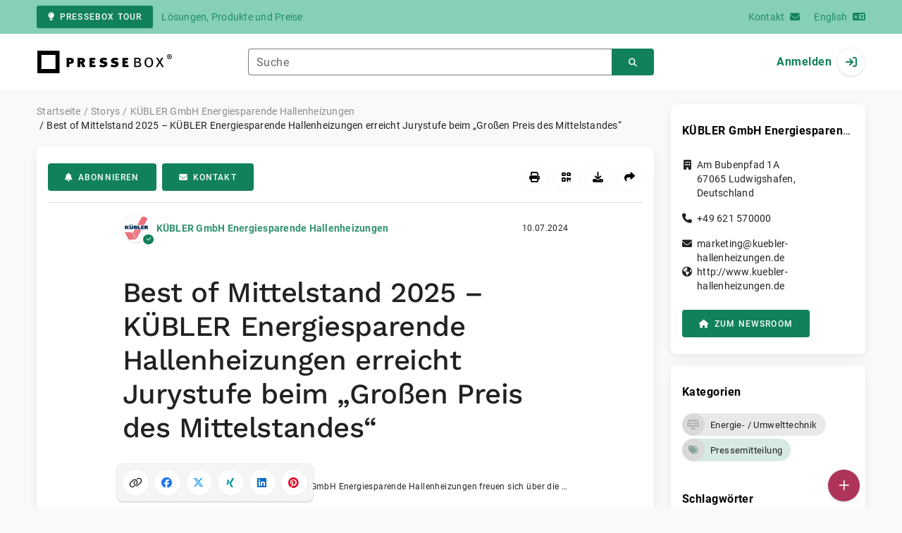

--- FILE ---
content_type: text/html; charset=UTF-8
request_url: https://www.pressebox.de/pressemitteilung/kuebler-gmbh/best-of-mittelstand-2025-kuebler-energiesparende-hallenheizungen-erreicht-jurystufe-beim-grossen-preis-des-mittelstandes/boxid/1208409
body_size: 43090
content:
<!DOCTYPE html>
<html lang="de-DE" data-unn-base-page="two-columns" data-unn-page="press-release.show">
<!--suppress HtmlRequiredTitleElement-->
<head prefix="article: http://ogp.me/ns/article# fb: http://ogp.me/ns/fb# og: http://ogp.me/ns#">
    <meta charset="utf-8" />
<meta http-equiv="X-UA-Compatible" content="IE=edge" />
<meta name="description" content="KÜBLER GmbH Energiesparende Hallenheizungen, Der „Große Preis des Mittelstandes“ ist die wohl bedeutendste Auszeichnung für kleine und mittelständische Unternehmen i…" />
<meta name="keywords" content="kübler, großer preis des mittelstandes, urkundenverleihung, br business relations, effizienz, energiesparen, futura, co2" />
<meta name="publisher" content="unn | UNITED NEWS NETWORK GmbH" />
<meta name="robots" content="index,follow,max-snippet:-1,max-image-preview:large" />
<meta name="theme-color" content="#ffffff" />
<meta name="viewport" content="width=device-width, initial-scale=1.0" />
            <meta property="fb:app_id" content="143739285693586" />
            <meta property="og:type" content="article" />
            <meta property="og:url" content="https://www.pressebox.de/pressemitteilung/kuebler-gmbh/best-of-mittelstand-2025-kbler-energiesparende-hallenheizungen-erreicht-jurystufe-beim-groen-preis-des-mittelstandes/boxid/1208409" />
            <meta property="og:title" content="Best of Mittelstand 2025 – KÜBLER Energiesparende Hallenheizungen erreicht Jurystufe beim „Großen Preis des Mittelstandes“" />
            <meta property="og:description" content="Der „Große Preis des Mittelstandes“ ist die wohl bedeutendste Auszeichnung für kleine und mittelständische Unternehmen in Deutschland. KÜBLER hat die renommierte..." />
            <meta property="article:tag" content="kübler" />
            <meta property="article:tag" content="großer preis des mittelstandes" />
            <meta property="article:tag" content="urkundenverleihung" />
            <meta property="article:tag" content="br business relations" />
            <meta property="article:tag" content="effizienz" />
            <meta property="article:tag" content="energiesparen" />
            <meta property="article:tag" content="futura" />
            <meta property="article:tag" content="co2" />
            <meta property="article:published_time" content="2024-07-10T07:44:00+02:00" />
            <meta property="article:modified_time" content="2024-07-10T07:44:04+02:00" />
            <meta property="og:image" content="https://cdn.pressebox.de/a/a501e3c4ae9c1e4d/attachments/1477452.attachment/filename/GPM_Jurystufe_DSC_0234_ret_2_Lowres.jpg" />
    
<title>Best of Mittelstand 2025 – KÜBLER Energiesparende Hallenheizungen erreicht Jurystufe beim „Großen Preis des Mittelstandes“, KÜBLER GmbH Energiesparende Hallenheizungen, Story - PresseBox</title>

                    <link href="https://www.pressebox.de/pressemitteilung/kuebler-gmbh/best-of-mittelstand-2025-kbler-energiesparende-hallenheizungen-erreicht-jurystufe-beim-groen-preis-des-mittelstandes/boxid/1208409" rel="canonical" />
        

<!--suppress HtmlUnknownTarget-->
<link href="/opensearch.xml" rel="search" type="application/opensearchdescription+xml" title="PresseBox Pressemitteilungssuche" />

<!--suppress HtmlUnknownTarget-->
<link href="/favicon.ico" rel="shortcut icon" type="image/x-icon" />

<!--suppress ALL-->
<script>if(!"gdprAppliesGlobally" in window){window.gdprAppliesGlobally=true}if(!("cmp_id" in window)||window.cmp_id<1){window.cmp_id=0}if(!("cmp_cdid" in window)){window.cmp_cdid=22815}if(!("cmp_params" in window)){window.cmp_params=""}if(!("cmp_host" in window)){window.cmp_host="d.delivery.consentmanager.net"}if(!("cmp_cdn" in window)){window.cmp_cdn="cdn.consentmanager.net"}if(!("cmp_proto" in window)){window.cmp_proto="https:"}if(!("cmp_codesrc" in window)){window.cmp_codesrc="1"}window.cmp_getsupportedLangs=function(){var b=["DE","EN","FR","IT","NO","DA","FI","ES","PT","RO","BG","ET","EL","GA","HR","LV","LT","MT","NL","PL","SV","SK","SL","CS","HU","RU","SR","ZH","TR","UK","AR","BS"];if("cmp_customlanguages" in window){for(var a=0;a<window.cmp_customlanguages.length;a++){b.push(window.cmp_customlanguages[a].l.toUpperCase())}}return b};window.cmp_getRTLLangs=function(){var a=["AR"];if("cmp_customlanguages" in window){for(var b=0;b<window.cmp_customlanguages.length;b++){if("r" in window.cmp_customlanguages[b]&&window.cmp_customlanguages[b].r){a.push(window.cmp_customlanguages[b].l)}}}return a};window.cmp_getlang=function(j){if(typeof(j)!="boolean"){j=true}if(j&&typeof(cmp_getlang.usedlang)=="string"&&cmp_getlang.usedlang!==""){return cmp_getlang.usedlang}var g=window.cmp_getsupportedLangs();var c=[];var f=location.hash;var e=location.search;var a="languages" in navigator?navigator.languages:[];if(f.indexOf("cmplang=")!=-1){c.push(f.substr(f.indexOf("cmplang=")+8,2).toUpperCase())}else{if(e.indexOf("cmplang=")!=-1){c.push(e.substr(e.indexOf("cmplang=")+8,2).toUpperCase())}else{if("cmp_setlang" in window&&window.cmp_setlang!=""){c.push(window.cmp_setlang.toUpperCase())}else{if(a.length>0){for(var d=0;d<a.length;d++){c.push(a[d])}}}}}if("language" in navigator){c.push(navigator.language)}if("userLanguage" in navigator){c.push(navigator.userLanguage)}var h="";for(var d=0;d<c.length;d++){var b=c[d].toUpperCase();if(g.indexOf(b)!=-1){h=b;break}if(b.indexOf("-")!=-1){b=b.substr(0,2)}if(g.indexOf(b)!=-1){h=b;break}}if(h==""&&typeof(cmp_getlang.defaultlang)=="string"&&cmp_getlang.defaultlang!==""){return cmp_getlang.defaultlang}else{if(h==""){h="EN"}}h=h.toUpperCase();return h};(function(){var u=document;var v=u.getElementsByTagName;var h=window;var o="";var b="_en";if("cmp_getlang" in h){o=h.cmp_getlang().toLowerCase();if("cmp_customlanguages" in h){for(var q=0;q<h.cmp_customlanguages.length;q++){if(h.cmp_customlanguages[q].l.toUpperCase()==o.toUpperCase()){o="en";break}}}b="_"+o}function x(i,e){var w="";i+="=";var s=i.length;var d=location;if(d.hash.indexOf(i)!=-1){w=d.hash.substr(d.hash.indexOf(i)+s,9999)}else{if(d.search.indexOf(i)!=-1){w=d.search.substr(d.search.indexOf(i)+s,9999)}else{return e}}if(w.indexOf("&")!=-1){w=w.substr(0,w.indexOf("&"))}return w}var k=("cmp_proto" in h)?h.cmp_proto:"https:";if(k!="http:"&&k!="https:"){k="https:"}var g=("cmp_ref" in h)?h.cmp_ref:location.href;var j=u.createElement("script");j.setAttribute("data-cmp-ab","1");var c=x("cmpdesign","cmp_design" in h?h.cmp_design:"");var f=x("cmpregulationkey","cmp_regulationkey" in h?h.cmp_regulationkey:"");var r=x("cmpgppkey","cmp_gppkey" in h?h.cmp_gppkey:"");var n=x("cmpatt","cmp_att" in h?h.cmp_att:"");j.src=k+"//"+h.cmp_host+"/delivery/cmp.php?"+("cmp_id" in h&&h.cmp_id>0?"id="+h.cmp_id:"")+("cmp_cdid" in h?"&cdid="+h.cmp_cdid:"")+"&h="+encodeURIComponent(g)+(c!=""?"&cmpdesign="+encodeURIComponent(c):"")+(f!=""?"&cmpregulationkey="+encodeURIComponent(f):"")+(r!=""?"&cmpgppkey="+encodeURIComponent(r):"")+(n!=""?"&cmpatt="+encodeURIComponent(n):"")+("cmp_params" in h?"&"+h.cmp_params:"")+(u.cookie.length>0?"&__cmpfcc=1":"")+"&l="+o.toLowerCase()+"&o="+(new Date()).getTime();j.type="text/javascript";j.async=true;if(u.currentScript&&u.currentScript.parentElement){u.currentScript.parentElement.appendChild(j)}else{if(u.body){u.body.appendChild(j)}else{var t=v("body");if(t.length==0){t=v("div")}if(t.length==0){t=v("span")}if(t.length==0){t=v("ins")}if(t.length==0){t=v("script")}if(t.length==0){t=v("head")}if(t.length>0){t[0].appendChild(j)}}}var m="js";var p=x("cmpdebugunminimized","cmpdebugunminimized" in h?h.cmpdebugunminimized:0)>0?"":".min";var a=x("cmpdebugcoverage","cmp_debugcoverage" in h?h.cmp_debugcoverage:"");if(a=="1"){m="instrumented";p=""}var j=u.createElement("script");j.src=k+"//"+h.cmp_cdn+"/delivery/"+m+"/cmp"+b+p+".js";j.type="text/javascript";j.setAttribute("data-cmp-ab","1");j.async=true;if(u.currentScript&&u.currentScript.parentElement){u.currentScript.parentElement.appendChild(j)}else{if(u.body){u.body.appendChild(j)}else{var t=v("body");if(t.length==0){t=v("div")}if(t.length==0){t=v("span")}if(t.length==0){t=v("ins")}if(t.length==0){t=v("script")}if(t.length==0){t=v("head")}if(t.length>0){t[0].appendChild(j)}}}})();window.cmp_addFrame=function(b){if(!window.frames[b]){if(document.body){var a=document.createElement("iframe");a.style.cssText="display:none";if("cmp_cdn" in window&&"cmp_ultrablocking" in window&&window.cmp_ultrablocking>0){a.src="//"+window.cmp_cdn+"/delivery/empty.html"}a.name=b;a.setAttribute("title","Intentionally hidden, please ignore");a.setAttribute("role","none");a.setAttribute("tabindex","-1");document.body.appendChild(a)}else{window.setTimeout(window.cmp_addFrame,10,b)}}};window.cmp_rc=function(h){var b=document.cookie;var f="";var d=0;while(b!=""&&d<100){d++;while(b.substr(0,1)==" "){b=b.substr(1,b.length)}var g=b.substring(0,b.indexOf("="));if(b.indexOf(";")!=-1){var c=b.substring(b.indexOf("=")+1,b.indexOf(";"))}else{var c=b.substr(b.indexOf("=")+1,b.length)}if(h==g){f=c}var e=b.indexOf(";")+1;if(e==0){e=b.length}b=b.substring(e,b.length)}return(f)};window.cmp_stub=function(){var a=arguments;__cmp.a=__cmp.a||[];if(!a.length){return __cmp.a}else{if(a[0]==="ping"){if(a[1]===2){a[2]({gdprApplies:gdprAppliesGlobally,cmpLoaded:false,cmpStatus:"stub",displayStatus:"hidden",apiVersion:"2.2",cmpId:31},true)}else{a[2](false,true)}}else{if(a[0]==="getUSPData"){a[2]({version:1,uspString:window.cmp_rc("")},true)}else{if(a[0]==="getTCData"){__cmp.a.push([].slice.apply(a))}else{if(a[0]==="addEventListener"||a[0]==="removeEventListener"){__cmp.a.push([].slice.apply(a))}else{if(a.length==4&&a[3]===false){a[2]({},false)}else{__cmp.a.push([].slice.apply(a))}}}}}}};window.cmp_gpp_ping=function(){return{gppVersion:"1.0",cmpStatus:"stub",cmpDisplayStatus:"hidden",supportedAPIs:["tcfca","usnat","usca","usva","usco","usut","usct"],cmpId:31}};window.cmp_gppstub=function(){var a=arguments;__gpp.q=__gpp.q||[];if(!a.length){return __gpp.q}var g=a[0];var f=a.length>1?a[1]:null;var e=a.length>2?a[2]:null;if(g==="ping"){return window.cmp_gpp_ping()}else{if(g==="addEventListener"){__gpp.e=__gpp.e||[];if(!("lastId" in __gpp)){__gpp.lastId=0}__gpp.lastId++;var c=__gpp.lastId;__gpp.e.push({id:c,callback:f});return{eventName:"listenerRegistered",listenerId:c,data:true,pingData:window.cmp_gpp_ping()}}else{if(g==="removeEventListener"){var h=false;__gpp.e=__gpp.e||[];for(var d=0;d<__gpp.e.length;d++){if(__gpp.e[d].id==e){__gpp.e[d].splice(d,1);h=true;break}}return{eventName:"listenerRemoved",listenerId:e,data:h,pingData:window.cmp_gpp_ping()}}else{if(g==="getGPPData"){return{sectionId:3,gppVersion:1,sectionList:[],applicableSections:[0],gppString:"",pingData:window.cmp_gpp_ping()}}else{if(g==="hasSection"||g==="getSection"||g==="getField"){return null}else{__gpp.q.push([].slice.apply(a))}}}}}};window.cmp_msghandler=function(d){var a=typeof d.data==="string";try{var c=a?JSON.parse(d.data):d.data}catch(f){var c=null}if(typeof(c)==="object"&&c!==null&&"__cmpCall" in c){var b=c.__cmpCall;window.__cmp(b.command,b.parameter,function(h,g){var e={__cmpReturn:{returnValue:h,success:g,callId:b.callId}};d.source.postMessage(a?JSON.stringify(e):e,"*")})}if(typeof(c)==="object"&&c!==null&&"__uspapiCall" in c){var b=c.__uspapiCall;window.__uspapi(b.command,b.version,function(h,g){var e={__uspapiReturn:{returnValue:h,success:g,callId:b.callId}};d.source.postMessage(a?JSON.stringify(e):e,"*")})}if(typeof(c)==="object"&&c!==null&&"__tcfapiCall" in c){var b=c.__tcfapiCall;window.__tcfapi(b.command,b.version,function(h,g){var e={__tcfapiReturn:{returnValue:h,success:g,callId:b.callId}};d.source.postMessage(a?JSON.stringify(e):e,"*")},b.parameter)}if(typeof(c)==="object"&&c!==null&&"__gppCall" in c){var b=c.__gppCall;window.__gpp(b.command,function(h,g){var e={__gppReturn:{returnValue:h,success:g,callId:b.callId}};d.source.postMessage(a?JSON.stringify(e):e,"*")},"parameter" in b?b.parameter:null,"version" in b?b.version:1)}};window.cmp_setStub=function(a){if(!(a in window)||(typeof(window[a])!=="function"&&typeof(window[a])!=="object"&&(typeof(window[a])==="undefined"||window[a]!==null))){window[a]=window.cmp_stub;window[a].msgHandler=window.cmp_msghandler;window.addEventListener("message",window.cmp_msghandler,false)}};window.cmp_setGppStub=function(a){if(!(a in window)||(typeof(window[a])!=="function"&&typeof(window[a])!=="object"&&(typeof(window[a])==="undefined"||window[a]!==null))){window[a]=window.cmp_gppstub;window[a].msgHandler=window.cmp_msghandler;window.addEventListener("message",window.cmp_msghandler,false)}};window.cmp_addFrame("__cmpLocator");if(!("cmp_disableusp" in window)||!window.cmp_disableusp){window.cmp_addFrame("__uspapiLocator")}if(!("cmp_disabletcf" in window)||!window.cmp_disabletcf){window.cmp_addFrame("__tcfapiLocator")}if(!("cmp_disablegpp" in window)||!window.cmp_disablegpp){window.cmp_addFrame("__gppLocator")}window.cmp_setStub("__cmp");if(!("cmp_disabletcf" in window)||!window.cmp_disabletcf){window.cmp_setStub("__tcfapi")}if(!("cmp_disableusp" in window)||!window.cmp_disableusp){window.cmp_setStub("__uspapi")}if(!("cmp_disablegpp" in window)||!window.cmp_disablegpp){window.cmp_setGppStub("__gpp")};</script>

<link rel="preload" as="style" href="https://www.pressebox.de/build/assets/app-79a06cd2.css" /><link rel="stylesheet" href="https://www.pressebox.de/build/assets/app-79a06cd2.css" /><style >[wire\:loading], [wire\:loading\.delay], [wire\:loading\.inline-block], [wire\:loading\.inline], [wire\:loading\.block], [wire\:loading\.flex], [wire\:loading\.table], [wire\:loading\.grid], [wire\:loading\.inline-flex] {display: none;}[wire\:loading\.delay\.shortest], [wire\:loading\.delay\.shorter], [wire\:loading\.delay\.short], [wire\:loading\.delay\.long], [wire\:loading\.delay\.longer], [wire\:loading\.delay\.longest] {display:none;}[wire\:offline] {display: none;}[wire\:dirty]:not(textarea):not(input):not(select) {display: none;}input:-webkit-autofill, select:-webkit-autofill, textarea:-webkit-autofill {animation-duration: 50000s;animation-name: livewireautofill;}@keyframes livewireautofill { from {} }</style>
</head>
<body class="d-flex flex-column"  itemscope itemtype="http://schema.org/NewsArticle" >
<nav class="navbar navbar-light bg-primary-200 text-primary-700 py-0 shadow-0 small d-print-none" data-unn-component="global.toolbar" data-unn-component-instance-id="Jsvtj1rDSnk6CyBtCBUN">
    <div class="container">
        <a
            href="https://info.pressebox.de/"
            target="_blank"
            class="btn btn-primary btn-sm"
            data-unn-ga-category="global toolbar"
            data-unn-ga-label="PresseBox Tour"
        >
            <i class="fas fa-lightbulb cme-2" aria-hidden="true"></i>PresseBox Tour
        </a>
        <span class="d-none d-md-inline text-body2 cms-3 ">Lösungen, Produkte und Preise</span>

        <a href="https://info.pressebox.de/kontakt/" target="_blank" class="ms-auto">
            <span class="d-none d-sm-inline text-body2">Kontakt</span><i class="fas fa-envelope cms-2" aria-hidden="true"></i>
        </a>
                                    
                <a href="https://www.pressebox.com" class="cms-5">
                    <span class="d-none d-sm-inline text-body2">English</span><i class="fas fa-language cms-2" aria-hidden="true"></i>
                </a>
                        </div>
</nav>
<nav class="bg-white navbar navbar-light py-0 shadow-0 position-sticky d-print-none" data-unn-component="global.top-bar" data-unn-component-instance-id="S1gvsGgQvEdLAvXRzVLX">
    <div class="container">
        <div class="row flex-fill align-items-center">
            <div class="col-auto col-sm-5 col-md-4 col-lg-3 order-1 d-flex flex-fill align-items-center">
                <a href="/" class="d-inline-flex navbar-brand m-0 p-0 logo logo-dark">
                    <span class="visually-hidden-focusable">Zur Startseite</span>
                </a>
            </div>

                            <div class="col-auto col-sm-5 col-lg-6 order-3 order-sm-2 d-none d-sm-flex pt-3 pt-sm-0 flex-fill align-items-center js-search-form-wrapper">
                    <form method="post" action="https://www.pressebox.de/pressemitteilung/suche" class="w-100">
                        <div class="input-group flex-nowrap">
                            <div data-unn-component="global.clearable-input" data-unn-component-instance-id="g0IzGsMNjAkcWS0LXpE9" class="flex-fill force-hide">
    <div class="form-outline">
                                    <input
                                        id="search_S1gvsGgQvEdLAvXRzVLX"
                                        name="keywords"
                                        type="search"
                                        value=""
                                        class="form-control"
                                        required
                                        minlength="2"
                                    />
                                    <label class="form-label text-truncate" for="search_S1gvsGgQvEdLAvXRzVLX">Suche</label>
                                </div>
    <button type="button" class="clear" aria-label="Zurücksetzen"><i class="far fa-times" aria-hidden="true"></i></button>
</div>
                            <button
                                type="submit"
                                class="btn btn-primary"
                                aria-label="Suchen"
                                data-unn-ga-category="global top bar"
                                data-unn-ga-label="Suchen"
                            >
                                <i class="fas fa-search" aria-hidden="true"></i>
                            </button>
                        </div>

                        <input type="hidden" name="_token" value="zgs7lbQ1Q1Xy8X4J1hLaurOGcbdje364hzhF2wOA">                    </form>
                </div>

                <div class="col-auto col-sm-2 col-md-3 order-2 order-sm-3 d-flex align-items-center">
                    <div class="d-flex w-100 align-items-center justify-content-end">
                        <button type="button" class="d-sm-none btn btn-primary btn-floating cme-5 js-search-toggle" aria-label="Suchen">
                            <i class="fas fa-search" aria-hidden="true"></i>
                        </button>

                                                    <a
                                href="/login"
                                class="d-flex align-items-center fw-bold"
                                data-mdb-toggle="modal"
                                data-mdb-target="#login"
                            >
                                <span class="d-none d-md-inline-block cme-2 pe-none">Anmelden</span>
                                <span class="avatar bg-white rounded-circle shadow-1-strong pe-none">
                                    <i class="fas fa-sign-in" aria-hidden="true"></i>
                                </span>
                            </a>
                                            </div>
                </div>
                    </div>
    </div>
</nav>

<div class="flex-fill flex-shrink-0 cmt-5 cmb-5">
    <div class="container h-100">
        <div class="row g-4 h-100">
            <div class="col-md-7 col-lg-8 col-xl-9">
                    <nav class="d-print-none" data-unn-component="global.breadcrumbs" data-unn-component-instance-id="cKp803Tv5wibvJP2psVv">
    <ol itemscope itemtype="http://schema.org/BreadcrumbList" class="breadcrumb">
                    <li
                class="breadcrumb-item text-body2"
                itemprop="itemListElement"
                itemscope
                itemtype="http://schema.org/ListItem"
            >
                <a href="/" itemprop="item">
                    <span itemprop="name">Startseite</span>
                </a>
                <meta itemprop="position" content="1" />
            </li>
                    <li
                class="breadcrumb-item text-body2"
                itemprop="itemListElement"
                itemscope
                itemtype="http://schema.org/ListItem"
            >
                <a href="/pressemitteilung" itemprop="item">
                    <span itemprop="name">Storys</span>
                </a>
                <meta itemprop="position" content="2" />
            </li>
                    <li
                class="breadcrumb-item text-body2"
                itemprop="itemListElement"
                itemscope
                itemtype="http://schema.org/ListItem"
            >
                <a href="/newsroom/kuebler-gmbh/pressemitteilungen" itemprop="item">
                    <span itemprop="name">KÜBLER GmbH Energiesparende Hallenheizungen</span>
                </a>
                <meta itemprop="position" content="3" />
            </li>
                    <li
                class="breadcrumb-item active pe-none text-body2"
                itemprop="itemListElement"
                itemscope
                itemtype="http://schema.org/ListItem"
            >
                <a href="/pressemitteilung/kuebler-gmbh/best-of-mittelstand-2025-kbler-energiesparende-hallenheizungen-erreicht-jurystufe-beim-groen-preis-des-mittelstandes/boxid/1208409" itemprop="item">
                    <span itemprop="name">Best of Mittelstand 2025 – KÜBLER Energiesparende Hallenheizungen erreicht Jurystufe beim „Großen Preis des Mittelstandes“</span>
                </a>
                <meta itemprop="position" content="4" />
            </li>
            </ol>
</nav>

    <main class="card overflow-hidden">
        <div class="card-body">
            <div class="d-flex flex-wrap align-items-center cpb-4 cmb-4 border-hr border-bottom d-print-none" data-unn-component="press-release.toolbar" data-unn-component-instance-id="VpqoGWO1wSGuJvsK9xoi">
            <button
            type="button"
            class="btn btn-primary text-nowrap"
            data-mdb-toggle="modal"
            data-mdb-target="#subscribe-to-press-releases"
            data-unn-ga-category="pr toolbar"
            data-unn-ga-label="Abonnieren"
        >
            <i class="fas fa-bell cme-2" aria-hidden="true"></i>Abonnieren
        </button>
                            <a
                href="javascript:void(0)"
                class="btn btn-primary text-nowrap cms-2"
                data-mdb-toggle="modal"
                data-mdb-target="#contact"
                data-unn-email-hash="7a140d39475df5312ae12625e60c6d0deacca292ec1c20f915559f161b0b8e1672d242c273a1522f16f04efbddb7537d"
                data-unn-email-subject="Kontaktanfrage zu Ihrer Story „Best of Mittelstand 2025 – KÜBLER Energiesparende Hallenheizungen erreicht Jurystufe beim „Großen Preis des Mittelstandes““"
                data-unn-ga-category="pr toolbar"
                data-unn-ga-label="Kontakt"
            >
                <i class="fas fa-envelope cme-2" aria-hidden="true"></i>Kontakt
            </a>
                        
            <div class="ms-auto d-flex">
            <button
                type="button"
                class="btn btn-white btn-floating text-reset dropdown-toggle d-lg-none"
                title="Aktionen"
                aria-expanded="false"
                aria-label="Aktionen"
                data-mdb-toggle="dropdown"
            >
                <i class="fas fa-lg fa-ellipsis-v" aria-hidden="true"></i>
            </button>
            <div class="dropdown-menu dropdown-menu-end d-lg-none bg-neutral-50 cp-2 cms-2 cmt-2">
                <div class="actions d-flex">
    <button
        type="button"
        class="btn btn-white btn-floating text-reset cms-2 js-print"
        title="Drucken"
        aria-label="Drucken"
        data-unn-ga-category="pr toolbar"
        data-unn-ga-label="Drucken"
    >
        <i class="fas fa-lg fa-print" aria-hidden="true"></i>
    </button>

    <button
        type="button"
        class="btn btn-white btn-floating text-reset cms-2"
        title="QR-Code abrufen"
        aria-label="QR-Code abrufen"
        data-mdb-toggle="modal"
        data-mdb-target="#qr-code"
        data-unn-ga-category="pr toolbar"
        data-unn-ga-label="QR-Code abrufen"
    >
        <i class="fas fa-lg fa-qrcode" aria-hidden="true"></i>
    </button>

            <button
            type="button"
            class="btn btn-white btn-floating text-reset cms-2"
            title="Herunterladen"
            aria-label="Herunterladen"
            data-mdb-toggle="modal"
            data-mdb-target="#request-publication-download"
            data-unn-ga-category="pr toolbar"
            data-unn-ga-label="Herunterladen"
        >
            <i class="fas fa-lg fa-download" aria-hidden="true"></i>
        </button>

        <button
            type="button"
            class="btn btn-white btn-floating text-reset cms-2"
            title="Weiterempfehlen"
            aria-label="Weiterempfehlen"
            data-mdb-toggle="modal"
            data-mdb-target="#recommend"
            data-unn-ga-category="pr toolbar"
            data-unn-ga-label="Weiterempfehlen"
        >
            <i class="fas fa-lg fa-share" aria-hidden="true"></i>
        </button>
    </div>
            </div>

            <div class="d-none d-lg-block">
                <div class="actions d-flex">
    <button
        type="button"
        class="btn btn-white btn-floating text-reset cms-2 js-print"
        title="Drucken"
        aria-label="Drucken"
        data-unn-ga-category="pr toolbar"
        data-unn-ga-label="Drucken"
    >
        <i class="fas fa-lg fa-print" aria-hidden="true"></i>
    </button>

    <button
        type="button"
        class="btn btn-white btn-floating text-reset cms-2"
        title="QR-Code abrufen"
        aria-label="QR-Code abrufen"
        data-mdb-toggle="modal"
        data-mdb-target="#qr-code"
        data-unn-ga-category="pr toolbar"
        data-unn-ga-label="QR-Code abrufen"
    >
        <i class="fas fa-lg fa-qrcode" aria-hidden="true"></i>
    </button>

            <button
            type="button"
            class="btn btn-white btn-floating text-reset cms-2"
            title="Herunterladen"
            aria-label="Herunterladen"
            data-mdb-toggle="modal"
            data-mdb-target="#request-publication-download"
            data-unn-ga-category="pr toolbar"
            data-unn-ga-label="Herunterladen"
        >
            <i class="fas fa-lg fa-download" aria-hidden="true"></i>
        </button>

        <button
            type="button"
            class="btn btn-white btn-floating text-reset cms-2"
            title="Weiterempfehlen"
            aria-label="Weiterempfehlen"
            data-mdb-toggle="modal"
            data-mdb-target="#recommend"
            data-unn-ga-category="pr toolbar"
            data-unn-ga-label="Weiterempfehlen"
        >
            <i class="fas fa-lg fa-share" aria-hidden="true"></i>
        </button>
    </div>
            </div>
        </div>
    </div>

            <div class="row g-0">
                <div class="col-lg-9 mx-auto">
                                            <div class="d-none d-print-block text-body2">
    <div class="row g-3">
        <div class="col-10 d-flex align-items-center">
            <div class="logo logo-dark"></div>
        </div>
        <div class="col-2 d-flex align-items-center">
            <img
                src="[data-uri]"
                class="w-100 qr-code"
                alt="QR-Code für die aktuelle URL"
            />
        </div>
    </div>

    <p class="cpy-2 m-0 border-bottom border-2">Story Box-ID: 1208409</p>

    <div class="cpy-2 cmb-6 border-bottom border-2">
        <div class="row g-3">
            <div class="col-8">
                <strong class="d-block">KÜBLER GmbH Energiesparende Hallenheizungen</strong>
                                    <span class="d-block">Am Bubenpfad 1A</span>
                                                    <span>67065</span>
                                                    <span>Ludwigshafen</span>,
                                                    <span>Deutschland</span>
                                                    <span class="d-block fw-bold">http://www.kuebler-hallenheizungen.de</span>
                            </div>
            <div class="col-4 text-end">
                                     <strong class="d-block">Ansprechpartner:in</strong>
                                                                                                        Frau
                                                                                                                    Christine
                                                        Kübler
                                                                                                            <span class="d-block">+49 621 5700016</span>
                                                                                                        <span class="d-block fw-bold" data-unn-email-hash="7a140d39475df5312ae12625e60c6d0deacca292ec1c20f915559f161b0b8e1672d242c273a1522f16f04efbddb7537d"></span>
                                                                         </div>
        </div>
    </div>
</div>
                    
                    <div class="d-flex align-items-center cmb-12">
                        <div class="d-inline-flex position-relative cme-2 d-print-none" style="font-size: 18px;" data-unn-component="global.avatar" data-unn-component-instance-id="WZUSlMvUWlwkLxbjEfWw">
            <!--suppress HtmlRequiredAltAttribute, RequiredAttributes-->
        <img class="object-fit-contain bg-white rounded-circle shadow-1-strong" width="40" height="40" loading="lazy" src="https://cdn.pressebox.de/f/fb911ae755222ff2/logos/111732/500_500.gif" alt="Logo der Firma KÜBLER GmbH Energiesparende Hallenheizungen" />
    
            <i
            class="fas fa-check badge d-flex align-items-center justify-content-center position-absolute rounded-circle bg-primary text-white"
            aria-hidden="true"
        ></i>
    </div>
                        <span class="text-body2 text-truncate d-print-none">
                                                            <a href="https://www.pressebox.de/newsroom/kuebler-gmbh/pressemitteilungen" rel="author" class="fw-bold">KÜBLER GmbH Energiesparende Hallenheizungen</a>
                                                    </span>
                        <time
                            datetime="2024-07-10T07:44:00+02:00"
                            class="ms-auto cps-2 text-caption text-nowrap"
                            itemprop="datePublished"
                        >
                            10.07.2024
                        </time>
                    </div>

                    <article>
                        <h1 class="cmb-10" itemprop="headline" lang="de">Best of Mittelstand 2025 – KÜBLER Energiesparende Hallenheizungen erreicht Jurystufe beim „Großen Preis des Mittelstandes“</h1>

                        
                                                    <div id="attachments-carousel_1XKBofaNaI8h0NSQ7W88" class="carousel slide cmb-10" data-mdb-interval="false" data-mdb-ride="carousel" data-unn-component="global.attachments-carousel" data-unn-component-instance-id="1XKBofaNaI8h0NSQ7W88">
        <div class="carousel-inner">
                    <a onclick="Livewire.emit(&quot;updateAttachmentDetails&quot;, &quot;5VTdTtswFH4VK/erm582xFwxQKDx120wbipVdnKaGBInsp12BVXiQdD2IrvjTXiSHSddkZiGxPWubJ3jc74fH/uC7TDP2Gy/[base64]//DjS9dNPPD/RIA0KMuRMWgulsRx5mOeHRwIac2lhB86YmHnSfJMZ1N6uYEOM4FWUXOUtz6FzznnpNmi/[base64]/FcTQKZsjjO9Ic9IBryfz/wd6bBvJX9kZv2puEWeCHfJ6IaLyTBOK99nbjvF73bJtWlNIUoM83jyJC8Pd8Ht7GxW2jq15EhP5RBUuj67qity247+lDXomC9noq96BluW3yot8PwjcM4JSPhj6EacQhSX2IslcGdGoHLzE6l0gY5dF3PHZ3/Qv3n0xKvgLtpmX9Gw==&quot;)" role="button" data-unn-component="global.attachment-details-link" data-unn-component-instance-id="T8hkV683bBD4Nqg3BBor" class="carousel-item text-reset active">
    <figure class="mb-0">
                    <div class="position-relative overflow-hidden ar-16-10" data-unn-component="global.image" data-unn-component-instance-id="MH6pk3SRMimv4RZP9fKI" itemprop="image" itemscope="itemscope" itemtype="https://schema.org/ImageObject">
            <meta itemprop="representativeOfPage" content="true" />
    
            <meta itemprop="url" content="https://cdn.pressebox.de/a/a501e3c4ae9c1e4d/attachments/1477452.attachment/filename/GPM_Jurystufe_DSC_0234_ret_2_Lowres.jpg" />
                    <meta itemprop="caption" lang="de" content="Thomas und Christine Kübler von der KÜBLER GmbH Energiesparende Hallenheizungen freuen sich über die feierliche Urkundenverleihung durch die br business relations GmbH: ihr Unternehmen hat die zweite Wettbewerbsstufe beim „Großen Preis des Mittelstandes“ erreicht." />
                            <meta itemprop="copyrightNotice" content="Quelle: br business relations GmbH" />
                    
    <picture>
                                    <source srcset="https://cdn.pressebox.de/r/b70b170ae25c6a79/attachments/14/77/45/thumbnail_1477452_746x466.webp" type="image/webp" />
                                                <source srcset="https://cdn.pressebox.de/r/93d213af9b46892b/attachments/14/77/45/thumbnail_1477452_746x466.jpg" type="image/jpeg" />
                    
        <!--suppress HtmlRequiredAltAttribute, RequiredAttributes-->
        <img
            width="699" src="https://cdn.pressebox.de/r/93d213af9b46892b/attachments/14/77/45/thumbnail_1477452_746x466.jpg" height="466" alt="GPM_Jurystufe_DSC_0234_ret_2_Lowres.jpg" loading="eager"
            class="position-absolute object-fit-cover blur"
        />
    </picture>
    <picture
        itemprop="thumbnail"
        itemscope itemtype="https://schema.org/ImageObject">
        <meta itemprop="width" content="699" />
        <meta itemprop="height" content="466" />
                    <meta itemprop="caption" lang="de" content="Thomas und Christine Kübler von der KÜBLER GmbH Energiesparende Hallenheizungen freuen sich über die feierliche Urkundenverleihung durch die br business relations GmbH: ihr Unternehmen hat die zweite Wettbewerbsstufe beim „Großen Preis des Mittelstandes“ erreicht." />
                            <meta itemprop="copyrightNotice" content="Quelle: br business relations GmbH" />
        
                                    <source
                    srcset="https://cdn.pressebox.de/r/b70b170ae25c6a79/attachments/14/77/45/thumbnail_1477452_746x466.webp"
                    type="image/webp" />
                                                <source
                    srcset="https://cdn.pressebox.de/r/93d213af9b46892b/attachments/14/77/45/thumbnail_1477452_746x466.jpg"
                    type="image/jpeg" />
                    
        <!--suppress HtmlRequiredAltAttribute, RequiredAttributes-->
        <img
            width="699" src="https://cdn.pressebox.de/r/93d213af9b46892b/attachments/14/77/45/thumbnail_1477452_746x466.jpg" height="466" alt="GPM_Jurystufe_DSC_0234_ret_2_Lowres.jpg" loading="eager"
            class="position-absolute object-fit-contain w-100 h-100"
            aria-hidden="true"
            itemprop="url"
        />
    </picture>

    
</div>
                    <figcaption class="text-caption text-truncate cmt-3" lang="de">Thomas und Christine Kübler von der KÜBLER GmbH Energiesparende Hallenheizungen freuen sich über die feierliche Urkundenverleihung durch die br business relations GmbH: ihr Unternehmen hat die zweite Wettbewerbsstufe beim „Großen Preis des Mittelstandes“ erreicht.</figcaption>
                </figure>
</a>
            </div>
    </div>
                        
                        <div class="articleBodyContainer ">
                                                            <meta itemprop="isAccessibleForFree" content="true" />
                                                        (PresseBox)
                            
                            (<span itemprop="dateline"><a href="/pressemitteilung/suche/schlagwoerter/Ludwigshafen"><span itemprop="locationCreated">Ludwigshafen</span></a>, <time datetime="2024-07-10T07:44:00+02:00">10.07.2024</time></span>)
                            <div class="d-inline" itemprop="articleBody" lang="de"><b>Der „Große Preis des Mittelstandes“ ist die wohl bedeutendste Auszeichnung für kleine und mittelständische Unternehmen in Deutschland. KÜBLER hat die renommierte Würdigung bereits 2008 erhalten. Im 30. Wettbewerbsjahr geht es dem innovativen Hallenheizungsspezialisten aus Ludwigshafen um die letzte Stufe im „Wettbewerb der Besten“: um den Premier. Gemeinsam mit weiteren Unternehmen wurde KÜBLER im Rahmen einer feierlichen Veranstaltung die Urkunde zur Erreichung der Jurystufe überreicht. </b><br />
<br />
„Gemeinsam Zukunft sichern“ ist das Motto beim Wettbewerb „Großer Preis des Mittelstandes“ 2024. Treffender könnte es nicht lauten, geht es doch im Mittelstand genau um dies: Zukunft sichern – und dies generationenübergreifend. Das beweisen die 451 Unternehmen, die in diesem Jahr die Jurystufe für die unterschiedlichen Auszeichnungs-Kategorien erreicht haben: Großer Preis des Mittelstandes, Finalist, Ehrenplakette aus Bronze, Premier-Finalist, Premier und Premier-Ehrenplaktette. Gesondert werden zudem Kommunen und Banken des Jahres ausgezeichnet.<br />
<br />
„Zukunft sichern heißt für uns bei KÜBLER, auch in schwierigen konjunkturellen Zeiten optimistisch nach vorne zu blicken und die Produkte zu entwickeln, die zukünftig gebraucht werden,“ sagt Thomas Kübler, Geschäfstsführender Gesellschafter der KÜBLER GmbH. Der Einsatz von Künstlicher Intelligenz ist nur eines von vielen Beispielen.<br />
<br />
Das Unternehmen arbeitet seit 1989 für die Energiewende und entwickelt energiesparende und hoch innovative Heizungssysteme für Hallen – ein Gebäudesegment, das energieintensiv ist, und wo die Technologien von KÜBLER besonders wirksam sind. Sie sparen bis zu 70 Prozent des Energieverbrauchs und vermeiden entsprechende Mengen CO<sub>2</sub>-Emissionen.<br />
<br />
Eine echte Win-Win-Situation für die Wirtschaftlichkeit beim Heizen und für den Klimaschutz. Zumal die jüngsten Entwicklungen energieflexibel mit Erneuerbaren Energieträgern betrieben werden können.<br />
<br />
Um die Zukunft für das Unternehmen, seine MitarbeiterInnen, für die Gesellschaft und für die Umwelt zu sichern, sind bei KÜBLER aber auch andere Themen wichtig. Allen voran die Sicherheit von Arbeitsplätzen, die Mitarbeiterbindung und der Punkt Unternehmensnachfolge und -sicherung.<br />
<br />
Der „Große Preis des Mittelstandes“ würdigt jährlich die gesamtunternehmerischen Leistungen in mittelständischen und oft auch familiengeführten Firmen. In diesem Jahr wird die renommierte Auszeichnung zum 30. Mal von der Oskar-Patzelt-Stiftung verliehen und im Rahmen von feierlichen Galabällen auf Regional- und Bundesebene verliehen. Die Urkundenüberreichung für die Erreichung der Jurystufe des „<a href="/redirect/ext?tu=https%3A%2F%2Fwww.mittelstandspreis.com%2Fwettbewerb%2Fwas-ist-der-grosse-mittelstandspreis%2F&rp=_9HX_zMscoAQ3QE3uwy8QUHV5fPr0UNwoFkboi_a-BA" class="bbcode_url" target="_blank">Großen Preises des Mittelstandes“</a> – der zweiten Wettbewerbsstufe – erfolgte regional bei der <a href="/redirect/ext?tu=https%3A%2F%2Fwww.lieblang.com%2F&rp=_9HX_zMscoAQ3QE3uwy8QWg2tn22ccHcUZPSglLqWE8" class="bbcode_url" target="_blank">LIEBLANG Gruppe</a> in Friedrichsfeld. Die Veranstaltung wurde von der br business relations GmbH, die offizielle Servicestelle der Oskar-Patzelt-Stiftung, ausgerichtet.</div>

                                                                                </div>
                    </article>
                </div>
            </div>

                            <aside class="bg-neutral-50 cpy-10 cmx-ncard-x cmy-10 d-print-none">
                    <div class="card-body py-0">
                        <div class="row g-0">
                            <div class="col-lg-9 mx-auto">
                                <div class="row gx-3 gy-5">
                                                                            <div class="col-xl-6">
                                            <h3 class="text-caption fw-bold cmb-4">Story teilen:</h3>
                                            <div data-unn-component="global.share-bar" data-unn-component-instance-id="XjzXUmNjO184Q9syixjt">
    <form wire:id="3P583KrF1M3okWSClLt1" wire:initial-data="{&quot;fingerprint&quot;:{&quot;id&quot;:&quot;3P583KrF1M3okWSClLt1&quot;,&quot;name&quot;:&quot;form.share&quot;,&quot;locale&quot;:&quot;de_DE&quot;,&quot;path&quot;:&quot;pressemitteilung\/kuebler-gmbh\/best-of-mittelstand-2025-kuebler-energiesparende-hallenheizungen-erreicht-jurystufe-beim-grossen-preis-des-mittelstandes\/boxid\/1208409&quot;,&quot;method&quot;:&quot;GET&quot;,&quot;v&quot;:&quot;acj&quot;},&quot;effects&quot;:{&quot;listeners&quot;:[]},&quot;serverMemo&quot;:{&quot;children&quot;:[],&quot;errors&quot;:[],&quot;htmlHash&quot;:&quot;97164b84&quot;,&quot;data&quot;:{&quot;class&quot;:&quot;rounded-5 cp-2 cm-n2&quot;,&quot;heading&quot;:&quot;Best of Mittelstand 2025 \u2013 K\u00dcBLER Energiesparende Hallenheizungen erreicht Jurystufe beim \u201eGro\u00dfen Preis des Mittelstandes\u201c&quot;,&quot;imageUrl&quot;:&quot;https:\/\/cdn.pressebox.de\/a\/a501e3c4ae9c1e4d\/attachments\/1477452.attachment\/filename\/GPM_Jurystufe_DSC_0234_ret_2_Lowres.jpg&quot;,&quot;platform&quot;:&quot;&quot;,&quot;popoverTarget&quot;:&quot;&quot;,&quot;shareableId&quot;:1208409,&quot;shareableType&quot;:&quot;pressrelease&quot;,&quot;url&quot;:&quot;https:\/\/www.pressebox.de\/pressemitteilung\/kuebler-gmbh\/best-of-mittelstand-2025-kbler-energiesparende-hallenheizungen-erreicht-jurystufe-beim-groen-preis-des-mittelstandes\/boxid\/1208409&quot;,&quot;platforms&quot;:{&quot;facebook&quot;:&quot;Facebook&quot;,&quot;twitter&quot;:&quot;X&quot;,&quot;xing&quot;:&quot;XING&quot;,&quot;linkedin&quot;:&quot;LinkedIn&quot;,&quot;pinterest&quot;:&quot;Pinterest&quot;},&quot;icons&quot;:{&quot;facebook&quot;:&quot;facebook&quot;,&quot;twitter&quot;:&quot;x-twitter&quot;,&quot;xing&quot;:&quot;xing&quot;,&quot;linkedin&quot;:&quot;linkedin&quot;,&quot;pinterest&quot;:&quot;pinterest&quot;}},&quot;dataMeta&quot;:[],&quot;checksum&quot;:&quot;0dd8cb29923bcd4f632539a66758df0baa90fce2e662f65f156c35835a022d2a&quot;}}" class="d-inline-flex rounded-5 cp-2 cm-n2" wire:submit.prevent="share" data-unn-livewire="form.share">
    <button
        type="submit"
        name="platform"
        value="clipboard"
        class="btn btn-white btn-floating"
        title="Link kopieren"
        aria-label="Link kopieren"
        data-unn-ga-category="social share"
        data-unn-ga-label="Link kopieren"
                    data-unn-popover-content="Link kopiert"
            data-unn-popover-placement="right"
                wire:click="$set('platform', 'clipboard')"
    >
        <i class="far fa-lg fa-link" aria-hidden="true"></i>
    </button>
            <button
            type="submit"
            name="platform"
            value="facebook"
            class="btn btn-facebook btn-floating cms-2"
            title="Auf Facebook teilen"
            aria-label="Auf Facebook teilen"
            data-unn-ga-category="social share"
            data-unn-ga-label="Auf Facebook teilen"
            wire:click="$set('platform', 'facebook')"
        >
            <i class="fab fa-lg fa-facebook" aria-hidden="true"></i>
        </button>
            <button
            type="submit"
            name="platform"
            value="twitter"
            class="btn btn-twitter btn-floating cms-2"
            title="Auf X teilen"
            aria-label="Auf X teilen"
            data-unn-ga-category="social share"
            data-unn-ga-label="Auf X teilen"
            wire:click="$set('platform', 'twitter')"
        >
            <i class="fab fa-lg fa-x-twitter" aria-hidden="true"></i>
        </button>
            <button
            type="submit"
            name="platform"
            value="xing"
            class="btn btn-xing btn-floating cms-2"
            title="Auf XING teilen"
            aria-label="Auf XING teilen"
            data-unn-ga-category="social share"
            data-unn-ga-label="Auf XING teilen"
            wire:click="$set('platform', 'xing')"
        >
            <i class="fab fa-lg fa-xing" aria-hidden="true"></i>
        </button>
            <button
            type="submit"
            name="platform"
            value="linkedin"
            class="btn btn-linkedin btn-floating cms-2"
            title="Auf LinkedIn teilen"
            aria-label="Auf LinkedIn teilen"
            data-unn-ga-category="social share"
            data-unn-ga-label="Auf LinkedIn teilen"
            wire:click="$set('platform', 'linkedin')"
        >
            <i class="fab fa-lg fa-linkedin" aria-hidden="true"></i>
        </button>
            <button
            type="submit"
            name="platform"
            value="pinterest"
            class="btn btn-pinterest btn-floating cms-2"
            title="Auf Pinterest teilen"
            aria-label="Auf Pinterest teilen"
            data-unn-ga-category="social share"
            data-unn-ga-label="Auf Pinterest teilen"
            wire:click="$set('platform', 'pinterest')"
        >
            <i class="fab fa-lg fa-pinterest" aria-hidden="true"></i>
        </button>
    </form>

<!-- Livewire Component wire-end:3P583KrF1M3okWSClLt1 --></div>
                                        </div>
                                    
                                    <div class="col-xl-6">
                                        <h3 class="text-caption fw-bold cmb-4" lang="de">Best of Mittelstand 2025 – KÜBLER Energiesparende Hallenheizungen erreicht Jurystufe beim „Großen Preis des Mittelstandes“</h3>
                                        <p class="text-caption cmb-4">Eine Story von KÜBLER GmbH Energiesparende Hallenheizungen</p>
                                        <p class="text-caption mb-0">
                                            <time datetime="2024-07-10T07:44:00+02:00">
                                                Veröffentlicht am 10.07.2024
                                            </time>
                                        </p>
                                    </div>
                                </div>
                            </div>
                        </div>
                    </div>
                </aside>
            
                            <h3 class="text-body1 fw-bold cmt-10 cmb-4">Website Promotion</h3>
                <a href="/redirect/ext?tu=https%3A%2F%2Fwww.kuebler-hallenheizungen.de%2Fde%2F&amp;rp=lKrz7oeXoiaXZdtyBl-S7A" target="_blank" class="d-block text-reset" data-unn-domain="kuebler-hallenheizungen.de" data-unn-scheme="https" data-unn-component="press-release.website-promotion" data-unn-component-instance-id="VLURujdGzJrIiroEyh6r">
    <figure class="d-block m-0">
        <img src="//cdn.pressebox.de/f/0722f28aaf6a5fac/websitelinkthumb/12/27/60/1227600.jpg" alt="Website Promotion" width="850" height="500" class="d-block w-100 object-fit-contain border-5 border-top-0">
            </figure>
</a>
            
                            <div class="cmt-10">
                    <div class="row">
                        <div class="col-lg-9 mx-auto">
                            <section data-unn-component="press-release.boilerplate" data-unn-component-instance-id="HrJzvXFhgE2Xvbf6ZZv5">
        <h3 class="text-body1 fw-bold cmb-6">KÜBLER GmbH Energiesparende Hallenheizungen</h3>
        <input type="checkbox" id="expand_HrJzvXFhgE2Xvbf6ZZv5" class="d-none">
        <p class="text-body2 mb-0 truncatable d-print-block" lang="de">Die KÜBLER GmbH ist eine international agierende Unternehmensgruppe und gilt als Wegbereiter und Innovationsführer der modernen Infrarot-Heizungstechnologie. Das Kerngeschäft ist die Entwicklung und Fertigung hocheffizienter Premium-Technologien für die energiesparende und klimafreundliche Hallenbeheizung. KÜBLER bietet ein außergewöhnlich breites Produktspektrum für nahezu alle Hallentypen und Raumwelten. <br />
<br />
Die 1989 gegründete Unternehmensgruppe beschäftigt über 120 Mitarbeiter und zählt mit den Standorten Ludwigshafen, Dresden, Hagen, Hamburg, Prag (Tschechien), Fegyvernek (Ungarn) sowie zahlreichen Auslandsvertretungen und einem bundesweit flächendeckenden Servicenetz zu den führenden Unternehmen der Branche in Europa. <br />
<br />
KÜBLER Produkte und Entwicklungsleistungen werden regelmäßig ausgezeichnet. Zu den nationalen und internationalen Preisen zählen unter vielen anderen der Bundespreis für hervorragende innovatorische Leistungen des Bundeswirtschaftsministeriums, der Bayerische Staatspreis, der Deutsche Nachhaltigkeitspreis sowie der Innovationspreis des Landes Rheinland-Pfalz. KÜBLER zählt zu den Hidden Champions in der Pfalz 2021 und ist 2022 nominiert für den „IKU – Der Innovationspreis Klima und Umwelt“ des BMWK. Für seine innovative Heizungstechnologie, das Multi-Energie-IR-System FUTURA, gewinnt KÜBLER gleich mehrere renommierte Auszeichnungen: 2022 den Sonderpreis „Innovative Technologien für den Klimaschutz“ beim Technologiewettbewerb SUCCESS der ISB, 2023 den Innovationspreis des Landes Rheinland-Pfalz (bereits zum vierten Mal), den German Innovation Award in der Kategorie „Winner Excellence in Business to Business Energy Solutions“ sowie den FOCUS Special Mention beim Designpreis FOCUS OPEN. 2024 erhält FUTURA in den fünf Kategorien Innovation, High Quality, Design, Bedienfreundlichkeit und Funktionalität die höchste Anerkennung beim PLUS X Award. Beim Zukunftstag Mittelstand 2024 wird KÜBLER für seine Entwicklungsleitung FUTURA mit dem Award Zukunftspreis Mittelstand gewürdigt.</p>
        <label for="expand_HrJzvXFhgE2Xvbf6ZZv5" class="text-body2 d-print-none">alles anzeigen<i class="fas fa-arrow-right cms-2" aria-hidden="true"></i></label>
    </section>
                        </div>
                    </div>
                </div>
            
                            <img src="https://www.pressebox.de/pressemitteilung/kuebler-gmbh/best-of-mittelstand-2025-kuebler-energiesparende-hallenheizungen-erreicht-jurystufe-beim-grossen-preis-des-mittelstandes/boxid/1208409.gif?data=q1YqSk3Oz81NzUtJLMnMzytWsoo2NDI3MTSy0AHSRkaWRkDazNDc1DC2FgA%3D" alt="" class="view-counter" aria-hidden="true" />
                        <!-- Begin GCP --><img src="https://www.pressebox.de/gcp.gif?r=aXEBDBAHb3b3tFGBzc97HgAAAAE&amp;u=0" alt="" class="view-counter" aria-hidden="true" /><!-- End GCP -->        </div>
    </main>

    <aside class="d-print-none">
        <section class="cmt-8">
            <div wire:id="FFnX4QzxBVRhSC55jdR9" wire:initial-data="{&quot;fingerprint&quot;:{&quot;id&quot;:&quot;FFnX4QzxBVRhSC55jdR9&quot;,&quot;name&quot;:&quot;global.subscribe-to-pressemail&quot;,&quot;locale&quot;:&quot;de_DE&quot;,&quot;path&quot;:&quot;pressemitteilung\/kuebler-gmbh\/best-of-mittelstand-2025-kuebler-energiesparende-hallenheizungen-erreicht-jurystufe-beim-grossen-preis-des-mittelstandes\/boxid\/1208409&quot;,&quot;method&quot;:&quot;GET&quot;,&quot;v&quot;:&quot;acj&quot;},&quot;effects&quot;:{&quot;listeners&quot;:[]},&quot;serverMemo&quot;:{&quot;children&quot;:[],&quot;errors&quot;:[],&quot;htmlHash&quot;:&quot;781180a3&quot;,&quot;data&quot;:{&quot;hpFields&quot;:{&quot;reason&quot;:&quot;&quot;,&quot;valid_now&quot;:&quot;[base64]&quot;},&quot;email&quot;:&quot;&quot;,&quot;isCompact&quot;:false},&quot;dataMeta&quot;:{&quot;wireables&quot;:[&quot;hpFields&quot;]},&quot;checksum&quot;:&quot;e8d37179073ef362f6117cb45dd3ef1daaa3579b09304dca31ccce70afa048e0&quot;}}" class="card overflow-hidden" data-unn-livewire="global.subscribe-to-pressemail">
            <div class="row g-0">
            <div class="col-12 col-lg-7 col-xl-12 col-xxl-7 d-flex align-items-center">
                <div class="card-body">
                    <div class="me-lg-4 me-xl-0 me-xxl-4">
                        <h3 class="card-title">PresseMail abonnieren</h3>
                        <p class="mb-0 text-body2">Erhalten Sie täglich aktuelle und relevante Storys kostenlos an Ihre E-Mail-Adresse zugeschickt. Melden Sie sich an und bleiben Sie informiert.</p>
                        <form class="cmt-6" wire:submit.prevent="subscribe">
                            <div class="row gx-2 gy-3">
                                <div class="col-12 col-sm-auto col-md-12 col-xl-auto col-xxl-12 flex-grow-1">
                                    <div>
                                        <div class="form-outline">
                                            <i class="fas fa-envelope text-muted trailing" aria-hidden="true"></i>
                                            <input
                                                type="email"
                                                autocomplete="email"
                                                required
                                                id="email_FFnX4QzxBVRhSC55jdR9"
                                                class="form-control form-icon-trailing"
                                                wire:model.defer="email"
                                            >
                                            <label class="form-label" for="email_FFnX4QzxBVRhSC55jdR9">E-Mail-Adresse</label>
                                        </div>
                                                                            </div>
                                </div>

                                <div class="col-auto">
                                    <button
                                        type="submit"
                                        class="btn btn-primary mw-100"
                                                                                data-unn-ga-category="card"
                                        data-unn-ga-label="Abonnieren"
                                        wire:loading.attr="disabled"
                                    >
                                                                                    <i class="fas fa-bell cme-2" aria-hidden="true"></i>Abonnieren
                                                                            </button>

                                                                    </div>

                                                            </div>
                        </form>
                    </div>
                </div>
            </div>
            <div class="col-12 col-lg-5 col-xl-12 col-xxl-5 d-flex align-items-center bg-primary-500 text-white">
                <div class="card-body">
                    <dl class="cms-18 mb-0">
                        <dt class="position-relative">
                            <i class="far fa-check-double fa-lg position-absolute cms-n18 avatar avatar-large rounded-circle bg-primary" aria-hidden="true"></i>
                            Tägliche Zusammenfassung
                        </dt>
                        <dd class="text-body2 m-0">PresseBox-Storys inklusive Bildmaterial und weiterführender Links</dd>

                        <dt class="position-relative cmt-6">
                            <i class="far fa-newspaper fa-lg position-absolute cms-n18 avatar avatar-large rounded-circle bg-primary" aria-hidden="true"></i>
                            Immer auf dem Laufenden
                        </dt>
                        <dd class="text-body2 m-0">Aktuelle News, Themen und Trends</dd>

                        <dt class="position-relative cmt-6">
                            <i class="far fa-user fa-lg position-absolute cms-n18 avatar avatar-large rounded-circle bg-primary" aria-hidden="true"></i>
                            Personalisierte Informationen
                        </dt>
                        <dd class="text-body2 m-0">Bestimmen Sie selbst, über welche Inhalte und Keywords Sie wann informiert werden</dd>
                    </dl>
                </div>
            </div>
        </div>
    </div>

<!-- Livewire Component wire-end:FFnX4QzxBVRhSC55jdR9 -->        </section>

                    <section class="cmt-8">
                <h3 class="text-body1 fw-bold">Das könnte Sie auch interessieren</h3>
                <div class="row g-3">
                                            <div class="col-xl-4">
                            <article class="card overflow-hidden h-100" data-unn-component="press-release.mini-card" data-unn-component-instance-id="HgwXYlrvynLN9oUVL7HQ">
    <div class="card-img-top">
                    <a href="https://www.pressebox.de/pressemitteilung/kuebler-gmbh/beheizung-von-hallen-6-heizsysteme-im-berblick/boxid/1274128" class="text-reset">
                <div class="position-relative overflow-hidden ar-16-10" data-unn-component="global.image" data-unn-component-instance-id="UqN1kI5tD3KtR59se8Mv" itemprop="image" itemscope="itemscope" itemtype="https://schema.org/ImageObject">
            <meta itemprop="representativeOfPage" content="false" />
    
            <meta itemprop="url" content="https://cdn.pressebox.de/a/959f4226d86e147d/attachments/1575260.attachment/filename/KUEBLER_Hallenheizung_Logistikhalle_low.JPG" />
                    <meta itemprop="caption" lang="de" content="Fair.AIdH-Technologie FUTURA: die hocheffizienten Multi-Energie-IR-Heizungen sorgen im Logistikhallenneubau von GROUP7 am Standort Schwaig für angenehme, zug- und staubfreie Wärme – nahezu Carbon free. (Quelle: KÜBLER GmbH Energiesparende Hallenheizungen)" />
                            
    <picture>
                                    <source srcset="https://cdn.pressebox.de/r/7c9dbf4c4acb55c2/attachments/15/75/26/thumbnail_1575260_552x345.webp" type="image/webp" />
                                                <source srcset="https://cdn.pressebox.de/r/2172c62e2044ebf3/attachments/15/75/26/thumbnail_1575260_552x345.jpg" type="image/jpeg" />
                    
        <!--suppress HtmlRequiredAltAttribute, RequiredAttributes-->
        <img
            width="459" src="https://cdn.pressebox.de/r/2172c62e2044ebf3/attachments/15/75/26/thumbnail_1575260_552x345.jpg" height="345" alt="KUEBLER_Hallenheizung_Logistikhalle_low.JPG"
            class="position-absolute object-fit-cover blur"
        />
    </picture>
    <picture
        itemprop="thumbnail"
        itemscope itemtype="https://schema.org/ImageObject">
        <meta itemprop="width" content="459" />
        <meta itemprop="height" content="345" />
                    <meta itemprop="caption" lang="de" content="Fair.AIdH-Technologie FUTURA: die hocheffizienten Multi-Energie-IR-Heizungen sorgen im Logistikhallenneubau von GROUP7 am Standort Schwaig für angenehme, zug- und staubfreie Wärme – nahezu Carbon free. (Quelle: KÜBLER GmbH Energiesparende Hallenheizungen)" />
                
                                    <source
                    srcset="https://cdn.pressebox.de/r/7c9dbf4c4acb55c2/attachments/15/75/26/thumbnail_1575260_552x345.webp"
                    type="image/webp" />
                                                <source
                    srcset="https://cdn.pressebox.de/r/2172c62e2044ebf3/attachments/15/75/26/thumbnail_1575260_552x345.jpg"
                    type="image/jpeg" />
                    
        <!--suppress HtmlRequiredAltAttribute, RequiredAttributes-->
        <img
            width="459" src="https://cdn.pressebox.de/r/2172c62e2044ebf3/attachments/15/75/26/thumbnail_1575260_552x345.jpg" height="345" alt="KUEBLER_Hallenheizung_Logistikhalle_low.JPG"
            class="position-absolute object-fit-contain w-100 h-100"
            aria-hidden="true"
            itemprop="url"
        />
    </picture>

    
</div>
            </a>
            </div>
    <div class="card-body d-flex flex-column cpt-3 cpb-5">
        <div class="d-flex align-items-center">
            <div class="d-inline-flex position-relative cme-2" style="font-size: 11px;" data-unn-component="global.avatar" data-unn-component-instance-id="GpAleV0QRwXuA7Jbdwp2">
            <!--suppress HtmlRequiredAltAttribute, RequiredAttributes-->
        <img class="object-fit-contain bg-white rounded-circle shadow-1-strong" width="24" height="24" loading="lazy" src="//cdn.pressebox.de/f/fb911ae755222ff2/logos/111732/500_500.gif" alt="Logo der Firma KÜBLER GmbH Energiesparende Hallenheizungen" />
    
            <i
            class="fas fa-check badge d-flex align-items-center justify-content-center position-absolute rounded-circle bg-primary text-white"
            aria-hidden="true"
        ></i>
    </div>
            <span class="text-body2 text-truncate">
                                    <a href="https://www.pressebox.de/newsroom/kuebler-gmbh/pressemitteilungen" class="fw-bold">KÜBLER GmbH Energiesparende Hallenheizungen</a>
                            </span>
            <time
                datetime="2025-11-14T13:08:00+01:00"
                class="ms-auto ps-2 text-caption text-muted text-nowrap"
                title="14.11.2025 13:08"
            >
                14.11.2025
            </time>
        </div>
        <h4 class="text-body2 card-title cmt-5 cmb-4" lang="de">
            <a href="https://www.pressebox.de/pressemitteilung/kuebler-gmbh/beheizung-von-hallen-6-heizsysteme-im-berblick/boxid/1274128" class="text-reset text-decoration-underline-hover">Beheizung von Hallen:  6 Heizsysteme im Überblick</a>
        </h4>
        <div class="mt-auto">
            <div class="row g-1">
                <div class="col-auto">
                    <div
                        class="dropup js-popover-target"
                        data-unn-popover-content="Link kopiert"
                        data-unn-popover-placement="right"
                    >
                        <a
                            class="chip chip-floating text-reset m-0 dropdown-toggle"
                            role="button"
                            aria-expanded="false"
                            title="Teilen"
                            aria-label="Teilen"
                            data-mdb-toggle="dropdown"
                        >
                            <i class="fas fa-share-alt" aria-hidden="true"></i>
                        </a>
                        <div class="dropdown-menu bg-neutral-50 cp-2 cmb-2 cms-n2">
                            <form wire:id="SPhlECnEZe4snogfb9xw" wire:initial-data="{&quot;fingerprint&quot;:{&quot;id&quot;:&quot;SPhlECnEZe4snogfb9xw&quot;,&quot;name&quot;:&quot;form.share&quot;,&quot;locale&quot;:&quot;de_DE&quot;,&quot;path&quot;:&quot;pressemitteilung\/kuebler-gmbh\/best-of-mittelstand-2025-kuebler-energiesparende-hallenheizungen-erreicht-jurystufe-beim-grossen-preis-des-mittelstandes\/boxid\/1208409&quot;,&quot;method&quot;:&quot;GET&quot;,&quot;v&quot;:&quot;acj&quot;},&quot;effects&quot;:{&quot;listeners&quot;:[]},&quot;serverMemo&quot;:{&quot;children&quot;:[],&quot;errors&quot;:[],&quot;htmlHash&quot;:&quot;c781da0b&quot;,&quot;data&quot;:{&quot;class&quot;:&quot;&quot;,&quot;heading&quot;:&quot;Beheizung von Hallen:  6 Heizsysteme im \u00dcberblick&quot;,&quot;imageUrl&quot;:&quot;https:\/\/cdn.pressebox.de\/a\/959f4226d86e147d\/attachments\/1575260.attachment\/filename\/KUEBLER_Hallenheizung_Logistikhalle_low.JPG&quot;,&quot;platform&quot;:&quot;&quot;,&quot;popoverTarget&quot;:&quot;.js-popover-target&quot;,&quot;shareableId&quot;:1274128,&quot;shareableType&quot;:&quot;pressrelease&quot;,&quot;url&quot;:&quot;https:\/\/www.pressebox.de\/pressemitteilung\/kuebler-gmbh\/beheizung-von-hallen-6-heizsysteme-im-berblick\/boxid\/1274128&quot;,&quot;platforms&quot;:{&quot;facebook&quot;:&quot;Facebook&quot;,&quot;twitter&quot;:&quot;X&quot;,&quot;xing&quot;:&quot;XING&quot;,&quot;linkedin&quot;:&quot;LinkedIn&quot;,&quot;pinterest&quot;:&quot;Pinterest&quot;},&quot;icons&quot;:{&quot;facebook&quot;:&quot;facebook&quot;,&quot;twitter&quot;:&quot;x-twitter&quot;,&quot;xing&quot;:&quot;xing&quot;,&quot;linkedin&quot;:&quot;linkedin&quot;,&quot;pinterest&quot;:&quot;pinterest&quot;}},&quot;dataMeta&quot;:[],&quot;checksum&quot;:&quot;91092393a69ec0ee4557a0de47cdf1190f60f6ab655d3ea9435e7227394a3bc5&quot;}}" class="d-inline-flex" wire:submit.prevent="share" data-unn-livewire="form.share">
    <button
        type="submit"
        name="platform"
        value="clipboard"
        class="btn btn-white btn-floating"
        title="Link kopieren"
        aria-label="Link kopieren"
        data-unn-ga-category="social share"
        data-unn-ga-label="Link kopieren"
                    data-unn-popover-target=".js-popover-target"
                wire:click="$set('platform', 'clipboard')"
    >
        <i class="far fa-lg fa-link" aria-hidden="true"></i>
    </button>
            <button
            type="submit"
            name="platform"
            value="facebook"
            class="btn btn-facebook btn-floating cms-2"
            title="Auf Facebook teilen"
            aria-label="Auf Facebook teilen"
            data-unn-ga-category="social share"
            data-unn-ga-label="Auf Facebook teilen"
            wire:click="$set('platform', 'facebook')"
        >
            <i class="fab fa-lg fa-facebook" aria-hidden="true"></i>
        </button>
            <button
            type="submit"
            name="platform"
            value="twitter"
            class="btn btn-twitter btn-floating cms-2"
            title="Auf X teilen"
            aria-label="Auf X teilen"
            data-unn-ga-category="social share"
            data-unn-ga-label="Auf X teilen"
            wire:click="$set('platform', 'twitter')"
        >
            <i class="fab fa-lg fa-x-twitter" aria-hidden="true"></i>
        </button>
            <button
            type="submit"
            name="platform"
            value="xing"
            class="btn btn-xing btn-floating cms-2"
            title="Auf XING teilen"
            aria-label="Auf XING teilen"
            data-unn-ga-category="social share"
            data-unn-ga-label="Auf XING teilen"
            wire:click="$set('platform', 'xing')"
        >
            <i class="fab fa-lg fa-xing" aria-hidden="true"></i>
        </button>
            <button
            type="submit"
            name="platform"
            value="linkedin"
            class="btn btn-linkedin btn-floating cms-2"
            title="Auf LinkedIn teilen"
            aria-label="Auf LinkedIn teilen"
            data-unn-ga-category="social share"
            data-unn-ga-label="Auf LinkedIn teilen"
            wire:click="$set('platform', 'linkedin')"
        >
            <i class="fab fa-lg fa-linkedin" aria-hidden="true"></i>
        </button>
            <button
            type="submit"
            name="platform"
            value="pinterest"
            class="btn btn-pinterest btn-floating cms-2"
            title="Auf Pinterest teilen"
            aria-label="Auf Pinterest teilen"
            data-unn-ga-category="social share"
            data-unn-ga-label="Auf Pinterest teilen"
            wire:click="$set('platform', 'pinterest')"
        >
            <i class="fab fa-lg fa-pinterest" aria-hidden="true"></i>
        </button>
    </form>

<!-- Livewire Component wire-end:SPhlECnEZe4snogfb9xw -->                        </div>
                    </div>
                </div>
                <div class="col-auto">
                    <a
                        href="/pressemitteilung/suche/kategorie/umwelttechnik"
                        class="chip text-reset mw-100 m-0"
                    >
                        <i class="fas fa-solar-panel" aria-hidden="true"></i><span class="text-caption text-truncate">
                            Energie- / Umwelttechnik</span>
                    </a>
                </div>
            </div>
        </div>
    </div>
</article>
                        </div>
                                            <div class="col-xl-4">
                            <article class="card overflow-hidden h-100" data-unn-component="press-release.mini-card" data-unn-component-instance-id="B5I3lXXy7SMfBQvmyBEi">
    <div class="card-img-top">
                    <a href="https://www.pressebox.de/pressemitteilung/kuebler-gmbh/wir-freuen-uns-ber-die-nominierung-als-zukunftsunternehmen-2025/boxid/1272292" class="text-reset">
                <div class="position-relative overflow-hidden ar-16-10" data-unn-component="global.image" data-unn-component-instance-id="403rZ1ORipm276Mtq29Q" itemprop="image" itemscope="itemscope" itemtype="https://schema.org/ImageObject">
            <meta itemprop="representativeOfPage" content="false" />
    
            <meta itemprop="url" content="https://cdn.pressebox.de/a/73ece27ba8eb7d5f/attachments/1572936.attachment/filename/Zukunftspreis_25_122.jpg" />
                    <meta itemprop="caption" lang="de" content="Ministerpräsident Alexander Schweitzer übergibt Thomas KÜBLER, Geschäftsführer KÜBLER GmbH Energiesparende Hallenheizungen, die Urkunde." />
                            <meta itemprop="copyrightNotice" content="Frau Jana Kay" />
                    
    <picture>
                                    <source srcset="https://cdn.pressebox.de/r/dbaf0bcf8040e554/attachments/15/72/93/thumbnail_1572936_552x345.webp" type="image/webp" />
                                                <source srcset="https://cdn.pressebox.de/r/a3429ff2528a85bd/attachments/15/72/93/thumbnail_1572936_552x345.jpg" type="image/jpeg" />
                    
        <!--suppress HtmlRequiredAltAttribute, RequiredAttributes-->
        <img
            width="518" src="https://cdn.pressebox.de/r/a3429ff2528a85bd/attachments/15/72/93/thumbnail_1572936_552x345.jpg" height="345" alt="Zukunftspreis_25_122.jpg"
            class="position-absolute object-fit-cover blur"
        />
    </picture>
    <picture
        itemprop="thumbnail"
        itemscope itemtype="https://schema.org/ImageObject">
        <meta itemprop="width" content="518" />
        <meta itemprop="height" content="345" />
                    <meta itemprop="caption" lang="de" content="Ministerpräsident Alexander Schweitzer übergibt Thomas KÜBLER, Geschäftsführer KÜBLER GmbH Energiesparende Hallenheizungen, die Urkunde." />
                            <meta itemprop="copyrightNotice" content="Frau Jana Kay" />
        
                                    <source
                    srcset="https://cdn.pressebox.de/r/dbaf0bcf8040e554/attachments/15/72/93/thumbnail_1572936_552x345.webp"
                    type="image/webp" />
                                                <source
                    srcset="https://cdn.pressebox.de/r/a3429ff2528a85bd/attachments/15/72/93/thumbnail_1572936_552x345.jpg"
                    type="image/jpeg" />
                    
        <!--suppress HtmlRequiredAltAttribute, RequiredAttributes-->
        <img
            width="518" src="https://cdn.pressebox.de/r/a3429ff2528a85bd/attachments/15/72/93/thumbnail_1572936_552x345.jpg" height="345" alt="Zukunftspreis_25_122.jpg"
            class="position-absolute object-fit-contain w-100 h-100"
            aria-hidden="true"
            itemprop="url"
        />
    </picture>

    
</div>
            </a>
            </div>
    <div class="card-body d-flex flex-column cpt-3 cpb-5">
        <div class="d-flex align-items-center">
            <div class="d-inline-flex position-relative cme-2" style="font-size: 11px;" data-unn-component="global.avatar" data-unn-component-instance-id="df1UH8f8NvOYER21LMbI">
            <!--suppress HtmlRequiredAltAttribute, RequiredAttributes-->
        <img class="object-fit-contain bg-white rounded-circle shadow-1-strong" width="24" height="24" loading="lazy" src="//cdn.pressebox.de/f/fb911ae755222ff2/logos/111732/500_500.gif" alt="Logo der Firma KÜBLER GmbH Energiesparende Hallenheizungen" />
    
            <i
            class="fas fa-check badge d-flex align-items-center justify-content-center position-absolute rounded-circle bg-primary text-white"
            aria-hidden="true"
        ></i>
    </div>
            <span class="text-body2 text-truncate">
                                    <a href="https://www.pressebox.de/newsroom/kuebler-gmbh/pressemitteilungen" class="fw-bold">KÜBLER GmbH Energiesparende Hallenheizungen</a>
                            </span>
            <time
                datetime="2025-11-03T15:24:00+01:00"
                class="ms-auto ps-2 text-caption text-muted text-nowrap"
                title="03.11.2025 15:24"
            >
                03.11.2025
            </time>
        </div>
        <h4 class="text-body2 card-title cmt-5 cmb-4" lang="de">
            <a href="https://www.pressebox.de/pressemitteilung/kuebler-gmbh/wir-freuen-uns-ber-die-nominierung-als-zukunftsunternehmen-2025/boxid/1272292" class="text-reset text-decoration-underline-hover">Wir freuen uns über die Nominierung als „Zukunftsunternehmen 2025“</a>
        </h4>
        <div class="mt-auto">
            <div class="row g-1">
                <div class="col-auto">
                    <div
                        class="dropup js-popover-target"
                        data-unn-popover-content="Link kopiert"
                        data-unn-popover-placement="right"
                    >
                        <a
                            class="chip chip-floating text-reset m-0 dropdown-toggle"
                            role="button"
                            aria-expanded="false"
                            title="Teilen"
                            aria-label="Teilen"
                            data-mdb-toggle="dropdown"
                        >
                            <i class="fas fa-share-alt" aria-hidden="true"></i>
                        </a>
                        <div class="dropdown-menu bg-neutral-50 cp-2 cmb-2 cms-n2">
                            <form wire:id="fgYAQfVPVkBzYkIhEP7t" wire:initial-data="{&quot;fingerprint&quot;:{&quot;id&quot;:&quot;fgYAQfVPVkBzYkIhEP7t&quot;,&quot;name&quot;:&quot;form.share&quot;,&quot;locale&quot;:&quot;de_DE&quot;,&quot;path&quot;:&quot;pressemitteilung\/kuebler-gmbh\/best-of-mittelstand-2025-kuebler-energiesparende-hallenheizungen-erreicht-jurystufe-beim-grossen-preis-des-mittelstandes\/boxid\/1208409&quot;,&quot;method&quot;:&quot;GET&quot;,&quot;v&quot;:&quot;acj&quot;},&quot;effects&quot;:{&quot;listeners&quot;:[]},&quot;serverMemo&quot;:{&quot;children&quot;:[],&quot;errors&quot;:[],&quot;htmlHash&quot;:&quot;c781da0b&quot;,&quot;data&quot;:{&quot;class&quot;:&quot;&quot;,&quot;heading&quot;:&quot;Wir freuen uns \u00fcber die Nominierung als \u201eZukunftsunternehmen 2025\u201c&quot;,&quot;imageUrl&quot;:&quot;https:\/\/cdn.pressebox.de\/a\/73ece27ba8eb7d5f\/attachments\/1572936.attachment\/filename\/Zukunftspreis_25_122.jpg&quot;,&quot;platform&quot;:&quot;&quot;,&quot;popoverTarget&quot;:&quot;.js-popover-target&quot;,&quot;shareableId&quot;:1272292,&quot;shareableType&quot;:&quot;pressrelease&quot;,&quot;url&quot;:&quot;https:\/\/www.pressebox.de\/pressemitteilung\/kuebler-gmbh\/wir-freuen-uns-ber-die-nominierung-als-zukunftsunternehmen-2025\/boxid\/1272292&quot;,&quot;platforms&quot;:{&quot;facebook&quot;:&quot;Facebook&quot;,&quot;twitter&quot;:&quot;X&quot;,&quot;xing&quot;:&quot;XING&quot;,&quot;linkedin&quot;:&quot;LinkedIn&quot;,&quot;pinterest&quot;:&quot;Pinterest&quot;},&quot;icons&quot;:{&quot;facebook&quot;:&quot;facebook&quot;,&quot;twitter&quot;:&quot;x-twitter&quot;,&quot;xing&quot;:&quot;xing&quot;,&quot;linkedin&quot;:&quot;linkedin&quot;,&quot;pinterest&quot;:&quot;pinterest&quot;}},&quot;dataMeta&quot;:[],&quot;checksum&quot;:&quot;edc068f34faa6ba112728d9320c37c18045dc99daad14a7bc95da50b25bebf9a&quot;}}" class="d-inline-flex" wire:submit.prevent="share" data-unn-livewire="form.share">
    <button
        type="submit"
        name="platform"
        value="clipboard"
        class="btn btn-white btn-floating"
        title="Link kopieren"
        aria-label="Link kopieren"
        data-unn-ga-category="social share"
        data-unn-ga-label="Link kopieren"
                    data-unn-popover-target=".js-popover-target"
                wire:click="$set('platform', 'clipboard')"
    >
        <i class="far fa-lg fa-link" aria-hidden="true"></i>
    </button>
            <button
            type="submit"
            name="platform"
            value="facebook"
            class="btn btn-facebook btn-floating cms-2"
            title="Auf Facebook teilen"
            aria-label="Auf Facebook teilen"
            data-unn-ga-category="social share"
            data-unn-ga-label="Auf Facebook teilen"
            wire:click="$set('platform', 'facebook')"
        >
            <i class="fab fa-lg fa-facebook" aria-hidden="true"></i>
        </button>
            <button
            type="submit"
            name="platform"
            value="twitter"
            class="btn btn-twitter btn-floating cms-2"
            title="Auf X teilen"
            aria-label="Auf X teilen"
            data-unn-ga-category="social share"
            data-unn-ga-label="Auf X teilen"
            wire:click="$set('platform', 'twitter')"
        >
            <i class="fab fa-lg fa-x-twitter" aria-hidden="true"></i>
        </button>
            <button
            type="submit"
            name="platform"
            value="xing"
            class="btn btn-xing btn-floating cms-2"
            title="Auf XING teilen"
            aria-label="Auf XING teilen"
            data-unn-ga-category="social share"
            data-unn-ga-label="Auf XING teilen"
            wire:click="$set('platform', 'xing')"
        >
            <i class="fab fa-lg fa-xing" aria-hidden="true"></i>
        </button>
            <button
            type="submit"
            name="platform"
            value="linkedin"
            class="btn btn-linkedin btn-floating cms-2"
            title="Auf LinkedIn teilen"
            aria-label="Auf LinkedIn teilen"
            data-unn-ga-category="social share"
            data-unn-ga-label="Auf LinkedIn teilen"
            wire:click="$set('platform', 'linkedin')"
        >
            <i class="fab fa-lg fa-linkedin" aria-hidden="true"></i>
        </button>
            <button
            type="submit"
            name="platform"
            value="pinterest"
            class="btn btn-pinterest btn-floating cms-2"
            title="Auf Pinterest teilen"
            aria-label="Auf Pinterest teilen"
            data-unn-ga-category="social share"
            data-unn-ga-label="Auf Pinterest teilen"
            wire:click="$set('platform', 'pinterest')"
        >
            <i class="fab fa-lg fa-pinterest" aria-hidden="true"></i>
        </button>
    </form>

<!-- Livewire Component wire-end:fgYAQfVPVkBzYkIhEP7t -->                        </div>
                    </div>
                </div>
                <div class="col-auto">
                    <a
                        href="/pressemitteilung/suche/kategorie/umwelttechnik"
                        class="chip text-reset mw-100 m-0"
                    >
                        <i class="fas fa-solar-panel" aria-hidden="true"></i><span class="text-caption text-truncate">
                            Energie- / Umwelttechnik</span>
                    </a>
                </div>
            </div>
        </div>
    </div>
</article>
                        </div>
                                            <div class="col-xl-4">
                            <article class="card overflow-hidden h-100" data-unn-component="press-release.mini-card" data-unn-component-instance-id="1NqNQtJuXssVJiOxZ9SE">
    <div class="card-img-top">
                    <a href="https://www.pressebox.de/pressemitteilung/kuebler-gmbh/strom-pur-oder-doch-lieber-energieflexibel-in-industriell-und-gewerblich-genutzten-hallengebude/boxid/1261751" class="text-reset">
                <div class="position-relative overflow-hidden ar-16-10" data-unn-component="global.image" data-unn-component-instance-id="oaB1mvHGJgzzfwCJibIf" itemprop="image" itemscope="itemscope" itemtype="https://schema.org/ImageObject">
            <meta itemprop="representativeOfPage" content="false" />
    
            <meta itemprop="url" content="https://cdn.pressebox.de/a/e2a3df00ff9ff044/attachments/1558687.attachment/filename/PB_KUEBLER_Buxbaum_194_KLEIN.JPG" />
                    <meta itemprop="caption" lang="de" content="Innovative klimaneutrale Fair.AIdH-Technologie beheizt den Hallenneubau der Christoph Buxbaum GmbH in Langschlag, Österreich. Hier sorgt das Elektro-Infrarotsystem FUTURA E von KÜBLER nicht nur für die CO2-freie und hocheffiziente Wärmeversorgung in der neuen Trapezblechproduktion, das smarte 2in1-System integriert auch die LED-Hallenbeleuchtung in einem Gerät und erhöht so zusätzlich die Kosteneffizienz und Nachhaltigkeit der smarten Heizungslösung." />
                            
    <picture>
                                    <source srcset="https://cdn.pressebox.de/r/f9c9718952e5d42d/attachments/15/58/68/thumbnail_1558687_552x345.webp" type="image/webp" />
                                                <source srcset="https://cdn.pressebox.de/r/96bcbde35368b6b5/attachments/15/58/68/thumbnail_1558687_552x345.jpg" type="image/jpeg" />
                    
        <!--suppress HtmlRequiredAltAttribute, RequiredAttributes-->
        <img
            width="518" src="https://cdn.pressebox.de/r/96bcbde35368b6b5/attachments/15/58/68/thumbnail_1558687_552x345.jpg" height="345" alt="PB_KUEBLER_Buxbaum_194_KLEIN.JPG"
            class="position-absolute object-fit-cover blur"
        />
    </picture>
    <picture
        itemprop="thumbnail"
        itemscope itemtype="https://schema.org/ImageObject">
        <meta itemprop="width" content="518" />
        <meta itemprop="height" content="345" />
                    <meta itemprop="caption" lang="de" content="Innovative klimaneutrale Fair.AIdH-Technologie beheizt den Hallenneubau der Christoph Buxbaum GmbH in Langschlag, Österreich. Hier sorgt das Elektro-Infrarotsystem FUTURA E von KÜBLER nicht nur für die CO2-freie und hocheffiziente Wärmeversorgung in der neuen Trapezblechproduktion, das smarte 2in1-System integriert auch die LED-Hallenbeleuchtung in einem Gerät und erhöht so zusätzlich die Kosteneffizienz und Nachhaltigkeit der smarten Heizungslösung." />
                
                                    <source
                    srcset="https://cdn.pressebox.de/r/f9c9718952e5d42d/attachments/15/58/68/thumbnail_1558687_552x345.webp"
                    type="image/webp" />
                                                <source
                    srcset="https://cdn.pressebox.de/r/96bcbde35368b6b5/attachments/15/58/68/thumbnail_1558687_552x345.jpg"
                    type="image/jpeg" />
                    
        <!--suppress HtmlRequiredAltAttribute, RequiredAttributes-->
        <img
            width="518" src="https://cdn.pressebox.de/r/96bcbde35368b6b5/attachments/15/58/68/thumbnail_1558687_552x345.jpg" height="345" alt="PB_KUEBLER_Buxbaum_194_KLEIN.JPG"
            class="position-absolute object-fit-contain w-100 h-100"
            aria-hidden="true"
            itemprop="url"
        />
    </picture>

    
</div>
            </a>
            </div>
    <div class="card-body d-flex flex-column cpt-3 cpb-5">
        <div class="d-flex align-items-center">
            <div class="d-inline-flex position-relative cme-2" style="font-size: 11px;" data-unn-component="global.avatar" data-unn-component-instance-id="afdmwUKnMqFZZdsWvS2l">
            <!--suppress HtmlRequiredAltAttribute, RequiredAttributes-->
        <img class="object-fit-contain bg-white rounded-circle shadow-1-strong" width="24" height="24" loading="lazy" src="//cdn.pressebox.de/f/fb911ae755222ff2/logos/111732/500_500.gif" alt="Logo der Firma KÜBLER GmbH Energiesparende Hallenheizungen" />
    
            <i
            class="fas fa-check badge d-flex align-items-center justify-content-center position-absolute rounded-circle bg-primary text-white"
            aria-hidden="true"
        ></i>
    </div>
            <span class="text-body2 text-truncate">
                                    <a href="https://www.pressebox.de/newsroom/kuebler-gmbh/pressemitteilungen" class="fw-bold">KÜBLER GmbH Energiesparende Hallenheizungen</a>
                            </span>
            <time
                datetime="2025-08-19T08:10:00+02:00"
                class="ms-auto ps-2 text-caption text-muted text-nowrap"
                title="19.08.2025 08:10"
            >
                19.08.2025
            </time>
        </div>
        <h4 class="text-body2 card-title cmt-5 cmb-4" lang="de">
            <a href="https://www.pressebox.de/pressemitteilung/kuebler-gmbh/strom-pur-oder-doch-lieber-energieflexibel-in-industriell-und-gewerblich-genutzten-hallengebude/boxid/1261751" class="text-reset text-decoration-underline-hover">Strom pur oder doch lieber energieflexibel in industriell und gewerblich genutzten Hallengebäude?</a>
        </h4>
        <div class="mt-auto">
            <div class="row g-1">
                <div class="col-auto">
                    <div
                        class="dropup js-popover-target"
                        data-unn-popover-content="Link kopiert"
                        data-unn-popover-placement="right"
                    >
                        <a
                            class="chip chip-floating text-reset m-0 dropdown-toggle"
                            role="button"
                            aria-expanded="false"
                            title="Teilen"
                            aria-label="Teilen"
                            data-mdb-toggle="dropdown"
                        >
                            <i class="fas fa-share-alt" aria-hidden="true"></i>
                        </a>
                        <div class="dropdown-menu bg-neutral-50 cp-2 cmb-2 cms-n2">
                            <form wire:id="Das78tQgiYZHpth57og9" wire:initial-data="{&quot;fingerprint&quot;:{&quot;id&quot;:&quot;Das78tQgiYZHpth57og9&quot;,&quot;name&quot;:&quot;form.share&quot;,&quot;locale&quot;:&quot;de_DE&quot;,&quot;path&quot;:&quot;pressemitteilung\/kuebler-gmbh\/best-of-mittelstand-2025-kuebler-energiesparende-hallenheizungen-erreicht-jurystufe-beim-grossen-preis-des-mittelstandes\/boxid\/1208409&quot;,&quot;method&quot;:&quot;GET&quot;,&quot;v&quot;:&quot;acj&quot;},&quot;effects&quot;:{&quot;listeners&quot;:[]},&quot;serverMemo&quot;:{&quot;children&quot;:[],&quot;errors&quot;:[],&quot;htmlHash&quot;:&quot;c781da0b&quot;,&quot;data&quot;:{&quot;class&quot;:&quot;&quot;,&quot;heading&quot;:&quot;Strom pur oder doch lieber energieflexibel in industriell und gewerblich genutzten Hallengeb\u00e4ude?&quot;,&quot;imageUrl&quot;:&quot;https:\/\/cdn.pressebox.de\/a\/e2a3df00ff9ff044\/attachments\/1558687.attachment\/filename\/PB_KUEBLER_Buxbaum_194_KLEIN.JPG&quot;,&quot;platform&quot;:&quot;&quot;,&quot;popoverTarget&quot;:&quot;.js-popover-target&quot;,&quot;shareableId&quot;:1261751,&quot;shareableType&quot;:&quot;pressrelease&quot;,&quot;url&quot;:&quot;https:\/\/www.pressebox.de\/pressemitteilung\/kuebler-gmbh\/strom-pur-oder-doch-lieber-energieflexibel-in-industriell-und-gewerblich-genutzten-hallengebude\/boxid\/1261751&quot;,&quot;platforms&quot;:{&quot;facebook&quot;:&quot;Facebook&quot;,&quot;twitter&quot;:&quot;X&quot;,&quot;xing&quot;:&quot;XING&quot;,&quot;linkedin&quot;:&quot;LinkedIn&quot;,&quot;pinterest&quot;:&quot;Pinterest&quot;},&quot;icons&quot;:{&quot;facebook&quot;:&quot;facebook&quot;,&quot;twitter&quot;:&quot;x-twitter&quot;,&quot;xing&quot;:&quot;xing&quot;,&quot;linkedin&quot;:&quot;linkedin&quot;,&quot;pinterest&quot;:&quot;pinterest&quot;}},&quot;dataMeta&quot;:[],&quot;checksum&quot;:&quot;bd11c4606c75f6b1e63b7592aef6f6f07e16ffd541a7d282c863593ca03183f1&quot;}}" class="d-inline-flex" wire:submit.prevent="share" data-unn-livewire="form.share">
    <button
        type="submit"
        name="platform"
        value="clipboard"
        class="btn btn-white btn-floating"
        title="Link kopieren"
        aria-label="Link kopieren"
        data-unn-ga-category="social share"
        data-unn-ga-label="Link kopieren"
                    data-unn-popover-target=".js-popover-target"
                wire:click="$set('platform', 'clipboard')"
    >
        <i class="far fa-lg fa-link" aria-hidden="true"></i>
    </button>
            <button
            type="submit"
            name="platform"
            value="facebook"
            class="btn btn-facebook btn-floating cms-2"
            title="Auf Facebook teilen"
            aria-label="Auf Facebook teilen"
            data-unn-ga-category="social share"
            data-unn-ga-label="Auf Facebook teilen"
            wire:click="$set('platform', 'facebook')"
        >
            <i class="fab fa-lg fa-facebook" aria-hidden="true"></i>
        </button>
            <button
            type="submit"
            name="platform"
            value="twitter"
            class="btn btn-twitter btn-floating cms-2"
            title="Auf X teilen"
            aria-label="Auf X teilen"
            data-unn-ga-category="social share"
            data-unn-ga-label="Auf X teilen"
            wire:click="$set('platform', 'twitter')"
        >
            <i class="fab fa-lg fa-x-twitter" aria-hidden="true"></i>
        </button>
            <button
            type="submit"
            name="platform"
            value="xing"
            class="btn btn-xing btn-floating cms-2"
            title="Auf XING teilen"
            aria-label="Auf XING teilen"
            data-unn-ga-category="social share"
            data-unn-ga-label="Auf XING teilen"
            wire:click="$set('platform', 'xing')"
        >
            <i class="fab fa-lg fa-xing" aria-hidden="true"></i>
        </button>
            <button
            type="submit"
            name="platform"
            value="linkedin"
            class="btn btn-linkedin btn-floating cms-2"
            title="Auf LinkedIn teilen"
            aria-label="Auf LinkedIn teilen"
            data-unn-ga-category="social share"
            data-unn-ga-label="Auf LinkedIn teilen"
            wire:click="$set('platform', 'linkedin')"
        >
            <i class="fab fa-lg fa-linkedin" aria-hidden="true"></i>
        </button>
            <button
            type="submit"
            name="platform"
            value="pinterest"
            class="btn btn-pinterest btn-floating cms-2"
            title="Auf Pinterest teilen"
            aria-label="Auf Pinterest teilen"
            data-unn-ga-category="social share"
            data-unn-ga-label="Auf Pinterest teilen"
            wire:click="$set('platform', 'pinterest')"
        >
            <i class="fab fa-lg fa-pinterest" aria-hidden="true"></i>
        </button>
    </form>

<!-- Livewire Component wire-end:Das78tQgiYZHpth57og9 -->                        </div>
                    </div>
                </div>
                <div class="col-auto">
                    <a
                        href="/pressemitteilung/suche/kategorie/umwelttechnik"
                        class="chip text-reset mw-100 m-0"
                    >
                        <i class="fas fa-solar-panel" aria-hidden="true"></i><span class="text-caption text-truncate">
                            Energie- / Umwelttechnik</span>
                    </a>
                </div>
            </div>
        </div>
    </div>
</article>
                        </div>
                                    </div>
            </section>
        
                    <section class="cmt-8">
                <h3 class="text-body1 fw-bold">Weitere Informationen zum Thema „Energie- / Umwelttechnik“</h3>
                <div class="card overflow-hidden" data-unn-component="press-release.category-recommendation" data-unn-component-instance-id="4oRhJVyEfCabnB9XVDA7">
    <div class="card-body d-flex align-items-center cpt-3 cpb-5">
        <i class="fas fa-solar-panel avatar bg-press-release text-white shadow-1-strong rounded-circle cme-2"></i>
        <span class="text-body2">Kategorie: Energie- / Umwelttechnik</span>
    </div>
    <div class="row gy-4">
        <div class="col-lg-8 order-last order-lg-first">
            <div class="card-body pt-0 cpb-3">
                <h4 class="h3 card-title text-truncate-multiline text-truncate-multiline-4 cmb-4">
                    <a href="/redirect/ext?tu=https%3A%2F%2Fwww.bigdata-insider.de%2Fherausforderungen-und-loesungen-fuer-industrielle-konnektivitaet-mit-legacy-systemen-a-9b1654c1fbbe8d1f1df04a4a703e5448%2F%3Fcmp%3Dex-rp-art-trf-unn_Web-20260121&amp;rp=g3qied3GQR9IGb7JB6WcLg" class="text-reset text-decoration-underline-hover" target="_blank">Herausforderungen und Lösungen für industrielle Konnektivität mit Legacy-Systemen</a>
                </h4>
                <p class="mb-0 text-truncate-multiline text-truncate-multiline-3">Die Digitalisierung in der Industrie eröffnet zahlreiche Anwendungsmöglichkeiten, die auf verbesserter industrieller Konnektivität beruhen. Um diese Chancen zu nutzen, ist eine reibungslose Verbindung zwischen Betriebs- (OT) und Informationstechnologie (IT) jedoch unerlässlich. Doch oft kommen auf OT-Ebene noch Legacy-Systeme zum Einsatz, die eine nahtlose Integration in die IT erschweren.</p>
                <p class="cmt-3 mb-0">
                    <a href="/redirect/ext?tu=https%3A%2F%2Fwww.bigdata-insider.de%2Fherausforderungen-und-loesungen-fuer-industrielle-konnektivitaet-mit-legacy-systemen-a-9b1654c1fbbe8d1f1df04a4a703e5448%2F%3Fcmp%3Dex-rp-art-trf-unn_Web-20260121&amp;rp=g3qied3GQR9IGb7JB6WcLg" target="_blank">
                        <strong>weiterlesen<i class="far fa-arrow-right cms-1 small" aria-hidden="true"></i></strong>
                    </a>
                </p>
            </div>
        </div>
        <div class="col-lg-4 order-first order-lg-last">
            <a href="/redirect/ext?tu=https%3A%2F%2Fwww.bigdata-insider.de%2Fherausforderungen-und-loesungen-fuer-industrielle-konnektivitaet-mit-legacy-systemen-a-9b1654c1fbbe8d1f1df04a4a703e5448%2F%3Fcmp%3Dex-rp-art-trf-unn_Web-20260121&amp;rp=g3qied3GQR9IGb7JB6WcLg" class="text-reset" target="_blank">
                <div class="position-relative overflow-hidden ar-16-10 ar-lg-square" data-unn-component="global.image" data-unn-component-instance-id="DRtYXx17eoHzz3xfu55B" itemprop="image" itemscope="itemscope" itemtype="https://schema.org/ImageObject">
            <meta itemprop="representativeOfPage" content="false" />
    
            <meta itemprop="url" content="//cdn.pressebox.de/r/b8de40f49a82de6a/c-art-rec/www.bigdata-insider.de/imagerss/xDwl-AVDSFJiVRCe1tuWoZOvxfY%3D/500x500/smart/filters%3Aformat%28jpg%29%3Aquality%2880%29/p7i.vogel.de/wcms/57/2a/572a2181fa3c6d78f7ae56980775cc99/0122367233v1.jpeg.500px.jpg" />
    
    <picture>
        
        <!--suppress HtmlRequiredAltAttribute, RequiredAttributes-->
        <img
            src="//cdn.pressebox.de/r/b8de40f49a82de6a/c-art-rec/www.bigdata-insider.de/imagerss/xDwl-AVDSFJiVRCe1tuWoZOvxfY%3D/500x500/smart/filters%3Aformat%28jpg%29%3Aquality%2880%29/p7i.vogel.de/wcms/57/2a/572a2181fa3c6d78f7ae56980775cc99/0122367233v1.jpeg.500px.jpg" alt="Herausforderungen und Lösungen für industrielle Konnektivität mit Legacy-Systemen" width="500" height="500"
            class="position-absolute object-fit-cover blur"
        />
    </picture>
    <picture
        itemprop="thumbnail"
        itemscope itemtype="https://schema.org/ImageObject">
        <meta itemprop="width" content="500" />
        <meta itemprop="height" content="500" />
                
        
        <!--suppress HtmlRequiredAltAttribute, RequiredAttributes-->
        <img
            src="//cdn.pressebox.de/r/b8de40f49a82de6a/c-art-rec/www.bigdata-insider.de/imagerss/xDwl-AVDSFJiVRCe1tuWoZOvxfY%3D/500x500/smart/filters%3Aformat%28jpg%29%3Aquality%2880%29/p7i.vogel.de/wcms/57/2a/572a2181fa3c6d78f7ae56980775cc99/0122367233v1.jpeg.500px.jpg" alt="Herausforderungen und Lösungen für industrielle Konnektivität mit Legacy-Systemen" width="500" height="500"
            class="position-absolute object-fit-contain w-100 h-100"
            aria-hidden="true"
            itemprop="url"
        />
    </picture>

    
</div>
            </a>
        </div>
    </div>
</div>
            </section>
            </aside>

                
                        
                <small class="text-caption lh-sm cmt-12 d-none d-md-block d-print-block" data-unn-component="global.disclaimer" data-unn-component-instance-id="rbXnK8cEVg9CNPh2B6mh">
    <span class="d-block">Für die oben stehenden Storys, das angezeigte Event bzw. das Stellenangebot sowie für das angezeigte Bild- und Tonmaterial ist allein der jeweils angegebene Herausgeber (siehe Firmeninfo bei Klick auf Bild/Titel oder Firmeninfo rechte Spalte) verantwortlich. Dieser ist in der Regel auch Urheber der Texte sowie der angehängten Bild-, Ton- und Informationsmaterialien.</span>
    <span class="d-block mt-2">Die Nutzung von hier veröffentlichten Informationen zur Eigeninformation und redaktionellen Weiterverarbeitung ist in der Regel kostenfrei. Bitte klären Sie vor einer Weiterverwendung urheberrechtliche Fragen mit dem angegebenen Herausgeber. Bei Veröffentlichung senden Sie bitte ein Belegexemplar an <a href="mailto:service@pressebox.de" class="text-reset">service@pressebox.de</a>.</span>
</small>
                <footer class="text-body2 d-none d-print-block cmt-12" data-unn-component="global.print-footer" data-unn-component-instance-id="0gBCBkCABkB8dJdC6VGB">
    <strong>Wichtiger Hinweis:</strong>
    <p>Eine systematische Speicherung dieser Daten sowie die Verwendung auch von Teilen dieses Datenbankwerks sind nur mit schriftlicher Genehmigung durch die unn | UNITED NEWS NETWORK GmbH gestattet.</p>
    <p>unn | UNITED NEWS NETWORK GmbH 2002–2026, Alle Rechte vorbehalten</p>
</footer>
            </div>
            <div class="col-md-5 col-lg-4 col-xl-3 d-print-none">
                    <aside>
        <div class="row g-3">
            <div class="col-12">
                <div class="card overflow-hidden" itemscope="" itemtype="http://schema.org/Organization" data-unn-component="global.company" data-unn-component-instance-id="20tLn7OnvXPtVPx7bA46" itemprop="author">
    <div class="position-relative overflow-hidden ar-16-10" data-unn-component="global.image-placeholder" data-unn-component-instance-id="zKLztcTYV7SpVTBIfmrr">
    <span class="position-absolute opacity-40"></span>
    <div class="d-flex align-items-center justify-content-center position-absolute top-0 start-0 w-100 h-100">
        <div class="d-inline-flex position-relative" style="font-size: 58px;" data-unn-component="global.avatar" data-unn-component-instance-id="kQHtljJXa1bUIa1R9z6d">
            <!--suppress HtmlRequiredAltAttribute, RequiredAttributes-->
        <img class="object-fit-contain bg-white rounded-circle shadow-1-strong" width="128" height="128" loading="lazy" src="https://cdn.pressebox.de/f/fb911ae755222ff2/logos/111732/500_500.gif" alt="Logo der Firma KÜBLER GmbH Energiesparende Hallenheizungen" itemprop="logo" />
    
            <i
            class="fas fa-check badge d-flex align-items-center justify-content-center position-absolute rounded-circle bg-primary text-white"
            aria-hidden="true"
        ></i>
    </div>
    </div>
</div>
    <div class="card-body">
        <div class="d-flex align-items-center">
            <h3 class="text-body1 text-truncate mb-0">
                                    <a href="https://www.pressebox.de/newsroom/kuebler-gmbh/pressemitteilungen" class="fw-bold"><span itemprop="name legalName" title="KÜBLER GmbH Energiesparende Hallenheizungen">KÜBLER GmbH Energiesparende Hallenheizungen</span></a>
                            </h3>
        </div>

        <ul class="fa-ul text-body2 cmt-6 mb-0">
                            <li class="mb-3">
                    <address class="m-0" itemprop="address" itemscope itemtype="http://schema.org/PostalAddress">
                        <span class="fa-li"><i class="fas fa-building" aria-hidden="true"></i></span>
                                                    <span class="d-block" itemprop="streetAddress">Am Bubenpfad 1A</span>
                                                                            <span itemprop="postalCode">67065</span>
                                                                            <span itemprop="addressLocality">Ludwigshafen</span>,
                                                                            <meta itemprop="addressCountry" content="DE" />
                            <span>Deutschland</span>
                                            </address>
                </li>
                                        <li class="mb-3">
                    <span class="fa-li"><i class="fas fa-phone"></i></span>
                                            <a href="tel:+49-621-570000" itemprop="telephone">+49 621 570000</a>
                                    </li>
                                        <li>
                    <span class="fa-li"><i class="fas fa-envelope"></i></span>
                    <a href="javascript:void(0)" data-unn-email-hash="7a140d39475df5312ae12625e60c6d0deacca292ec1c20f915559f161b0b8e1672d242c273a1522f16f04efbddb7537d" itemprop="email"></a>
                </li>
                                        <li>
                    <span class="fa-li"><i class="fas fa-globe-americas"></i></span>
                    <a href="/redirect/ext?tu=http%3A%2F%2Fwww.kuebler-hallenheizungen.de&amp;rp=EUeD5_XSwzQPT4z_LTMw_w2Pl4i5INh-TNGtAE7NtMU" target="_blank" itemprop="url">http://www.kuebler-hallenheizungen.de</a>
                </li>
                                </ul>

                    <a
                href="https://www.pressebox.de/newsroom/kuebler-gmbh/pressemitteilungen"
                class="btn btn-primary cmt-6 mw-100"
                data-unn-ga-category="sidebar"
                data-unn-ga-label="zum Newsroom"
            >
                <i class="fas fa-home cme-2" aria-hidden="true"></i>zum Newsroom
            </a>
            </div>
</div>
            </div>

            <div class="col-12">
                <div class="card overflow-hidden" data-unn-component="press-release.auxiliary-data" data-unn-component-instance-id="s4cpf4QCUbKRTMMSc1hQ">
    <div class="card-body">
                    
            
                            <section>
                    <h3 class="text-body1 fw-bold cmb-4">Kategorien</h3>
                    <ol class="list-unstyled mb-0 row g-1">
                                                    <li class="col-auto">
                                <a
                                    href="/pressemitteilung/suche/kategorie/umwelttechnik"
                                    class="chip text-reset mw-100 m-0"
                                >
                                    <i class="fas fa-solar-panel" aria-hidden="true"></i><span
                                        class="text-caption text-truncate"
                                        itemprop="articleSection">Energie- / Umwelttechnik</span>
                                </a>
                            </li>
                                                                            <li class="col-auto">
                                <a
                                    href="/pressemitteilung/suche/inhaltsarten/pressemitteilung"
                                    class="chip chip-story-type chip-story-type-press_release text-reset mw-100 m-0"
                                >
                                    <i class="fas fa-tags" aria-hidden="true"></i><span
                                        class="text-caption text-truncate"
                                        itemprop="articleSection">Pressemitteilung</span>
                                </a>
                            </li>
                                            </ol>
                </section>
            
                            <section>
                    <h3 class="text-body1 fw-bold cmb-4">Schlagwörter</h3>
                    <ol class="list-unstyled mb-0 row g-1" itemprop="keywords" lang="de">
                                                    <li class="col-auto">
                                <a
                                    href="/pressemitteilung/suche/schlagwoerter/k%C3%BCbler"
                                    class="chip text-reset mw-100 m-0"
                                >
                                    <span class="text-caption text-truncate" lang="de">kübler</span>
                                </a>
                            </li>
                                                    <li class="col-auto">
                                <a
                                    href="/pressemitteilung/suche/schlagwoerter/gro%C3%9Fer%20preis%20des%20mittelstandes"
                                    class="chip text-reset mw-100 m-0"
                                >
                                    <span class="text-caption text-truncate" lang="de">großer preis des mittelstandes</span>
                                </a>
                            </li>
                                                    <li class="col-auto">
                                <a
                                    href="/pressemitteilung/suche/schlagwoerter/urkundenverleihung"
                                    class="chip text-reset mw-100 m-0"
                                >
                                    <span class="text-caption text-truncate" lang="de">urkundenverleihung</span>
                                </a>
                            </li>
                                                    <li class="col-auto">
                                <a
                                    href="/pressemitteilung/suche/schlagwoerter/br%20business%20relations"
                                    class="chip text-reset mw-100 m-0"
                                >
                                    <span class="text-caption text-truncate" lang="de">br business relations</span>
                                </a>
                            </li>
                                                    <li class="col-auto">
                                <a
                                    href="/pressemitteilung/suche/schlagwoerter/effizienz"
                                    class="chip text-reset mw-100 m-0"
                                >
                                    <span class="text-caption text-truncate" lang="de">effizienz</span>
                                </a>
                            </li>
                                                    <li class="col-auto">
                                <a
                                    href="/pressemitteilung/suche/schlagwoerter/energiesparen"
                                    class="chip text-reset mw-100 m-0"
                                >
                                    <span class="text-caption text-truncate" lang="de">energiesparen</span>
                                </a>
                            </li>
                                                    <li class="col-auto">
                                <a
                                    href="/pressemitteilung/suche/schlagwoerter/futura"
                                    class="chip text-reset mw-100 m-0"
                                >
                                    <span class="text-caption text-truncate" lang="de">futura</span>
                                </a>
                            </li>
                                                    <li class="col-auto">
                                <a
                                    href="/pressemitteilung/suche/schlagwoerter/co2"
                                    class="chip text-reset mw-100 m-0"
                                >
                                    <span class="text-caption text-truncate" lang="de">co2</span>
                                </a>
                            </li>
                                            </ol>
                </section>
            
            
                            <section>
                    <h3 class="text-body1 fw-bold cmb-4">Ansprechpartner:innen</h3>
                                            <div class="position-relative text-body2" itemscope="" itemtype="http://schema.org/Person" data-unn-component="global.contact-information" data-unn-component-instance-id="2YZJzW7xEQjpFNyqpMRl">
        <div class="d-flex align-items-center cmb-4">
            <img src="https://smpp.pressebox.de/pp/img/ci/207113/ts/140x185/sh/e3dad23b29af" alt="Profilbild von Frau  Christine Kübler" class="flex-shrink-0 avatar object-fit-cover rounded-circle cme-2" />
    
    <strong class="text-body1 m-0">
                    <span>Frau</span>
                            <meta itemprop="gender" content="https://schema.org/Female" />
                                                <span itemprop="givenName">Christine</span>
                <span itemprop="familyName">Kübler</span>
    </strong>
</div>

<ul class="fa-ul text-body2">
    
    <li>
        <span class="fa-li"><i class="fas fa-phone"></i></span>
                    <a href="tel:+49-621-5700016" itemprop="telephone">+49 621 5700016</a>
            </li>


    <li>
        <span class="fa-li"><i class="fas fa-fax"></i></span>
                    <a href="tel:+49-621-5700057" itemprop="faxNumber">+49 621 5700057</a>
            </li>

    <li>
        <span class="fa-li"><i class="fas fa-envelope"></i></span>
        <a href="javascript:void(0)" data-unn-email-hash="7a140d39475df5312ae12625e60c6d0deacca292ec1c20f915559f161b0b8e1672d242c273a1522f16f04efbddb7537d" itemprop="email"></a>
    </li>

    </ul>
    </div>

                                            
                                    </section>
                    
        <section>
            <h3 class="text-body1 fw-bold cmb-4">Aktionen</h3>
            <ul class="fa-ul text-body2 mb-0">
                                    <li>
                        <span class="fa-li cme-2"><i class="fas fa-print" aria-hidden="true"></i></span>
                        <a
                            class="js-print"
                            role="button"
                            tabindex="0"
                            data-unn-ga-category="pr sidebar"
                            data-unn-ga-label="Drucken"
                        >Drucken</a>
                    </li>
                
                <li>
                    <span class="fa-li cme-2"><i class="fas fa-qrcode" aria-hidden="true"></i></span>
                    <a
                        class=""
                        role="button"
                        tabindex="0"
                        data-mdb-toggle="modal"
                        data-mdb-target="#qr-code"
                        data-unn-ga-category="pr sidebar"
                        data-unn-ga-label="QR-Code abrufen"
                    >QR-Code abrufen</a>
                </li>

                                    <li>
                        <span class="fa-li cme-2"><i class="fas fa-download" aria-hidden="true"></i></span>
                        <a
                            class=""
                            role="button"
                            tabindex="0"
                            data-mdb-toggle="modal"
                            data-mdb-target="#request-publication-download"
                            data-unn-ga-category="pr sidebar"
                            data-unn-ga-label="Herunterladen"
                        >Herunterladen</a>
                    </li>

                    <li>
                        <span class="fa-li cme-2"><i class="fas fa-share" aria-hidden="true"></i></span>
                        <a
                            class=""
                            role="button"
                            tabindex="0"
                            data-mdb-toggle="modal"
                            data-mdb-target="#recommend"
                            data-unn-ga-category="pr sidebar"
                            data-unn-ga-label="Weiterempfehlen"
                        >Weiterempfehlen</a>
                    </li>
                            </ul>
        </section>
    </div>
</div>

            </div>
        </div>
    </aside>

                <small class="text-caption lh-sm cmt-12 d-block d-md-none" data-unn-component="global.disclaimer" data-unn-component-instance-id="22I56opwWyYlgYNS35sY">
    <span class="d-block">Für die oben stehenden Storys, das angezeigte Event bzw. das Stellenangebot sowie für das angezeigte Bild- und Tonmaterial ist allein der jeweils angegebene Herausgeber (siehe Firmeninfo bei Klick auf Bild/Titel oder Firmeninfo rechte Spalte) verantwortlich. Dieser ist in der Regel auch Urheber der Texte sowie der angehängten Bild-, Ton- und Informationsmaterialien.</span>
    <span class="d-block mt-2">Die Nutzung von hier veröffentlichten Informationen zur Eigeninformation und redaktionellen Weiterverarbeitung ist in der Regel kostenfrei. Bitte klären Sie vor einer Weiterverwendung urheberrechtliche Fragen mit dem angegebenen Herausgeber. Bei Veröffentlichung senden Sie bitte ein Belegexemplar an <a href="mailto:service@pressebox.de" class="text-reset">service@pressebox.de</a>.</span>
</small>
            </div>
        </div>
        <div class="position-sticky bottom-0 text-end pe-none d-print-none" data-unn-component="global.publish-press-release-fab" data-unn-component-instance-id="3rCD5xVRKrIHx3qmEH9m">
    <a
        href="https://www.pressebox.de/pressemitteilung/veroeffentlichen"
        class="btn btn-secondary btn-floating btn-lg cm-2 cmt-5 shadow-2-strong pe-auto"
        data-mdb-toggle="modal"
        data-mdb-target="#publish-press-release"
        data-unn-ga-category="sidebar"
        data-unn-ga-label="Veröffentlichen"
        title="Veröffentlichen"
        aria-label="Veröffentlichen"
    >
        <i class="far fa-lg fa-plus" aria-hidden="true"></i>
    </a>
</div>

    </div>
</div>
<footer class="small d-print-none" data-unn-component="global.footer" data-unn-component-instance-id="fJSEtjWkN2GlaYdzQNxN">
    <div class="container overflow-hidden">
        <div class="row gy-5">
            <section class="col-md-4">
                <h6 class="d-inline-block cmb-3 text-button text-light">PresseBox</h6>
                <ul class="fa-ul text-body2 mb-0">
                    <li><span class="fa-li cme-2"><i class="fas fa-building" aria-hidden="true"></i></span>PresseBox</li>
                                            <li><span class="fa-li cme-2"><i class="fas fa-phone-alt" aria-hidden="true"></i></span><a href="tel:+49-721-98779330" target="_blank">+49 721 987793-30</a></li>
                                                                <li><span class="fa-li cme-2"><i class="fas fa-print" aria-hidden="true"></i></span><a href="tel:+49-721-98779311" target="_blank">+49 721 987793-11</a></li>
                                                                <li><span class="fa-li cme-2"><i class="fas fa-envelope" aria-hidden="true"></i></span><a href="mailto:service@pressebox.de" target="_blank">service@pressebox.de</a></li>
                                                                <li><span class="fa-li cme-2"><i class="fas fa-globe-americas" aria-hidden="true"></i></span><a href="https://www.pressebox.de" target="_blank">https://www.pressebox.de</a></li>
                                    </ul>
                <a href="https://info.pressebox.de/kontakt/" target="_blank" class="btn btn-outline-light cmt-6" data-mdb-ripple-color="dark">Kontakt</a>
            </section>

            <section class="col-md-4 col-lg-2">
                <h6 class="d-inline-block cmb-3 text-button text-light"><a href="https://info.pressebox.de/ueber-die-pressebox/"
                    target="_blank">Über die PresseBox</a></h6>
                <nav>
                    <ul class="list-unstyled text-body2 mb-0">
                        <li><a href="https://info.pressebox.de/partnernetzwerk/" target="_blank">Partnernetzwerk</a></li>
                        <li><a href="https://info.pressebox.de/erfahrungen/" target="_blank">Erfahrungen</a></li>
                        <li><a href="https://info.pressebox.de/faq/" target="_blank">FAQ</a></li>
                        <li><a href="https://info.pressebox.de/service/" target="_blank">Service</a></li>
                    </ul>
                </nav>
            </section>

            <section class="col-md-4 col-lg-2">
                <h6 class="d-inline-block cmb-3 text-button text-light">Produkte</h6>
                <nav>
                    <ul class="list-unstyled text-body2 mb-0">
                        <li><a href="https://info.pressebox.de/planen/" target="_blank">Planen</a></li>
                        <li><a href="https://info.pressebox.de/erstellen/" target="_blank">Erstellen</a></li>
                        <li><a href="https://info.pressebox.de/promoten/" target="_blank">Promoten</a></li>
                        <li><a href="https://info.pressebox.de/analysieren/" target="_blank">Analysieren</a></li>
                        <li><a href="https://info.pressebox.de/fuer-journalist_innen/" target="_blank">Für Journalist:innen</a></li>
                    </ul>
                </nav>
            </section>

            <section class="col-md-4 col-lg-2">
                <h6 class="d-inline-block cmb-3 text-button text-light">PR-Wissen</h6>
                <nav>
                    <ul class="list-unstyled text-body2 mb-0">
                        <li><a href="https://info.pressebox.de/pr-wissen-whitepaper" target="_blank">Whitepaper</a></li>
                        <li><a href="https://info.pressebox.de/pr-wissen-whitepaper/#factsheets" target="_blank">Factsheets</a></li>
                        <li><a href="https://info.pressebox.de/pr-wissen-whitepaper/#publikationen" target="_blank">Publikationen</a></li>
                        <li><a href="https://info.pressebox.de/pr-wissen-whitepaper/#vorlagen" target="_blank">Vorlagen &amp; Dokumente</a></li>
                        <li><a href="https://info.pressebox.de/blog/">Blog</a></li>
                    </ul>
                </nav>
            </section>

            <section class="col-md-4 col-lg-2">
                <h6 class="d-inline-block cmb-3 text-button text-light">Links</h6>
                <nav>
                    <ul class="list-unstyled text-body2">
                        <li><a href="https://info.pressebox.de/agb/" target="_blank">AGB</a></li>
                        <li><a href="https://info.pressebox.de/datenschutz/" target="_blank">Datenschutzerklärung</a></li>
                        <li><a href="javascript:__cmp('showScreen'); void(0);" role="button" tabindex="0">Datenschutzeinstellungen</a></li>
                        <li><a href="https://www.unn-online.de/dsa/" target="_blank">Meldeformular DSA</a></li>
                        <li><a href="https://info.pressebox.de/nutzerrechte/" target="_blank">Nutzerrechte</a></li>
                        <li><a href="https://info.pressebox.de/impressum/" target="_blank">Impressum</a></li>
                        <li><a href="https://www.pressebox.de/verteilercheck">Verteilercheck</a></li>
                        <li><a href="https://www.lifepr.de/" target="_blank">lifePR</a></li>
                    </ul>

                    <ul class="list-inline text-body2 cmt-4 mb-0">
                                                    <li class="list-inline-item">
                                <a href="https://www.facebook.com/UNN.UnitedNewsNetworkGmbH" target="_blank" class="d-block" aria-label="Facebook">
                                    <i class="fab fa-facebook" aria-hidden="true"></i>
                                </a>
                            </li>
                                                                            <li class="list-inline-item">
                                <a href="https://www.linkedin.com/company/unn-united-news-network-gmbh" target="_blank" class="d-block" aria-label="LinkedIn">
                                    <i class="fab fa-linkedin" aria-hidden="true"></i>
                                </a>
                            </li>
                                                <li class="list-inline-item">
                            <a
                                href="https://www.pressebox.de/rss"
                                class="d-block"
                                aria-label="RSS"
                                data-mdb-toggle="modal"
                                data-mdb-target="#rss"
                            >
                                <i class="fas fa-rss" aria-hidden="true"></i>
                            </a>
                        </li>
                                                    <li class="list-inline-item">
                                <a href="https://x.com/UnnGmbh" target="_blank" class="d-block" aria-label="X">
                                    <i class="fab fa-x-twitter" aria-hidden="true"></i>
                                </a>
                            </li>
                                                                            <li class="list-inline-item">
                                <a href="https://www.xing.com/pages/unn-unitednewsnetworkgmbh" target="_blank" class="d-block" aria-label="XING">
                                    <i class="fab fa-xing" aria-hidden="true"></i>
                                </a>
                            </li>
                                            </ul>
                </nav>
            </section>
        </div>
    </div>

    <div class="logo logo-light mx-auto cmb-6" aria-hidden="true"></div>

    <div class="copyright text-caption text-center cpt-4 cpb-4">
        unn | UNITED NEWS NETWORK GmbH 2002–2026, Alle Rechte vorbehalten
    </div>

    </footer>
                                                        
    <div id="modal_MSxel0tQ2dICOX8CcD9w" class="modal fade" tabindex="-1" aria-labelledby="heading_MSxel0tQ2dICOX8CcD9w" aria-hidden="true" data-unn-component-instance-id="sVDqMtpOREZOX1R86Hnl" data-unn-component="modal.confirmation">
        <div
            class="modal-dialog"
        >
            <div class="modal-content">
                <div class="modal-header">
                    <h5 class="modal-title h3 js-title" data-unn-default="Hinweis" id="heading_MSxel0tQ2dICOX8CcD9w">Hinweis</h5>
                    <button
                        type="button"
                        class="btn btn-white btn-floating shadow-0 text-reset position-absolute top-0 end-0 cmt-2 cme-2"
                        data-mdb-dismiss="modal"
                        aria-label="Schließen"
                    ><i class="fas fa-lg fa-times" aria-hidden="true"></i></button>
                </div>
                <div class="modal-body">
                    <div class="text-pre-line js-message"></div>
                </div>
                                    <div class="modal-footer">
                        <button type="button" class="btn btn-outline-primary js-reject" data-mdb-dismiss="modal" data-unn-default="Abbrechen">Abbrechen</button>
        <button type="button" class="btn btn-primary js-confirm" data-mdb-dismiss="modal" data-unn-default="OK">OK</button>
                    </div>
                            </div>
        </div>
    </div>

    <div id="modal_wjOXToJee0u6Y5ekmx0D" class="modal fade" tabindex="-1" aria-labelledby="heading_wjOXToJee0u6Y5ekmx0D" aria-hidden="true" data-unn-component-instance-id="XQsaLyzDi3654Jen6lPU" data-unn-component="modal.alert">
        <div
            class="modal-dialog"
        >
            <div class="modal-content">
                <div class="modal-header">
                    <h5 class="modal-title h3 js-title" data-unn-default="Hinweis" id="heading_wjOXToJee0u6Y5ekmx0D">Hinweis</h5>
                    <button
                        type="button"
                        class="btn btn-white btn-floating shadow-0 text-reset position-absolute top-0 end-0 cmt-2 cme-2"
                        data-mdb-dismiss="modal"
                        aria-label="Schließen"
                    ><i class="fas fa-lg fa-times" aria-hidden="true"></i></button>
                </div>
                <div class="modal-body">
                    <div class="text-pre-line js-message"></div>
                </div>
                                    <div class="modal-footer">
                        <button type="button" class="btn btn-primary js-confirm" data-mdb-dismiss="modal" data-unn-default="OK">OK</button>
                    </div>
                            </div>
        </div>
    </div>

    <div id="rss" class="modal fade" tabindex="-1" aria-labelledby="heading_7P4jBJuNduP9nZT5y9Up" aria-hidden="true" data-unn-component-instance-id="rss" data-unn-component="modal.category-feeds">
        <div
            class="modal-dialog"
        >
            <div class="modal-content">
                <div class="modal-header">
                    <h5 class="modal-title h3" id="heading_7P4jBJuNduP9nZT5y9Up">Storys per RSS Feed und Facebook</h5>
                    <button
                        type="button"
                        class="btn btn-white btn-floating shadow-0 text-reset position-absolute top-0 end-0 cmt-2 cme-2"
                        data-mdb-dismiss="modal"
                        aria-label="Schließen"
                    ><i class="fas fa-lg fa-times" aria-hidden="true"></i></button>
                </div>
                <div class="modal-body">
                    <p class="text-body2">
        Zu jeder Kategorie der PresseBox erhalten Sie auch gesondert einen gefilterten Feed. Auch in jedem Newsroom finden Sie den Abonnieren-Button mit weiteren individuellen RSS-Feeds. Zudem gibt es für jede Kategorie auch eine entsprechende Facebook-Seite.
    </p>
    <p class="text-body2 fw-bold mb-0">
        Wählen Sie eine Kategorie, um sich die dazugehörige URL anzuzeigen.
    </p>

    <form wire:id="5r1lOFiBbwE8k2jCVub6" wire:initial-data="{&quot;fingerprint&quot;:{&quot;id&quot;:&quot;5r1lOFiBbwE8k2jCVub6&quot;,&quot;name&quot;:&quot;form.category-feeds&quot;,&quot;locale&quot;:&quot;de_DE&quot;,&quot;path&quot;:&quot;pressemitteilung\/kuebler-gmbh\/best-of-mittelstand-2025-kuebler-energiesparende-hallenheizungen-erreicht-jurystufe-beim-grossen-preis-des-mittelstandes\/boxid\/1208409&quot;,&quot;method&quot;:&quot;GET&quot;,&quot;v&quot;:&quot;acj&quot;},&quot;effects&quot;:{&quot;listeners&quot;:[]},&quot;serverMemo&quot;:{&quot;children&quot;:[],&quot;errors&quot;:[],&quot;htmlHash&quot;:&quot;0959b71f&quot;,&quot;data&quot;:{&quot;categories&quot;:{&quot;ausbildung-jobs&quot;:&quot;Ausbildung \/ Jobs&quot;,&quot;bautechnik&quot;:&quot;Bautechnik&quot;,&quot;biotechnik&quot;:&quot;Biotechnik&quot;,&quot;consumerelectronics&quot;:&quot;Consumer-Electronics&quot;,&quot;dienstleistungen&quot;:&quot;Dienstleistungen&quot;,&quot;ecommerce&quot;:&quot;E-Commerce&quot;,&quot;elektrotechnik&quot;:&quot;Elektrotechnik&quot;,&quot;umwelttechnik&quot;:&quot;Energie- \/ Umwelttechnik&quot;,&quot;events&quot;:&quot;Events&quot;,&quot;automotive&quot;:&quot;Fahrzeugbau \/ Automotive&quot;,&quot;finanzen-bilanzen&quot;:&quot;Finanzen \/ Bilanzen&quot;,&quot;firmenintern&quot;:&quot;Firmenintern&quot;,&quot;forschung&quot;:&quot;Forschung \/ Entwicklung&quot;,&quot;hardware&quot;:&quot;Hardware&quot;,&quot;internet&quot;:&quot;Internet&quot;,&quot;intralogistik&quot;:&quot;Intralogistik&quot;,&quot;kommunikation&quot;:&quot;Kommunikation&quot;,&quot;kooperationen-fusionen&quot;:&quot;Kooperationen \/ Fusionen&quot;,&quot;logistik&quot;:&quot;Logistik&quot;,&quot;luftraumfahrt&quot;:&quot;Luft- \/ Raumfahrt&quot;,&quot;maschinenbau&quot;:&quot;Maschinenbau&quot;,&quot;medien&quot;:&quot;Medien&quot;,&quot;medizintechnik&quot;:&quot;Medizintechnik&quot;,&quot;mikrotechnik&quot;:&quot;Mikrotechnik&quot;,&quot;netzwerke&quot;:&quot;Netzwerke&quot;,&quot;optischetechnologien&quot;:&quot;Optische Technologien&quot;,&quot;pharma&quot;:&quot;Pharma&quot;,&quot;produktionstechnik&quot;:&quot;Produktionstechnik&quot;,&quot;sicherheit&quot;:&quot;Sicherheit&quot;,&quot;software&quot;:&quot;Software&quot;,&quot;sonstiges&quot;:&quot;Sonstiges&quot;},&quot;category&quot;:&quot;&quot;,&quot;categoryFeeds&quot;:{&quot;&quot;:{&quot;facebook&quot;:&quot;https:\/\/www.facebook.com\/pages\/PresseBoxde\/181190715260331&quot;,&quot;rss&quot;:&quot;https:\/\/www.pressebox.de\/rss\/pressemitteilungen&quot;},&quot;ausbildung-jobs&quot;:{&quot;facebook&quot;:&quot;https:\/\/www.facebook.com\/pages\/PresseBoxde-Ausbildung-Jobs\/162757540445784&quot;,&quot;rss&quot;:&quot;https:\/\/www.pressebox.de\/rss\/pressemitteilungen\/kategorie\/ausbildung-jobs&quot;},&quot;bautechnik&quot;:{&quot;facebook&quot;:&quot;https:\/\/www.facebook.com\/pages\/PresseBoxde-Bautechnik\/200960969928039&quot;,&quot;rss&quot;:&quot;https:\/\/www.pressebox.de\/rss\/pressemitteilungen\/kategorie\/bautechnik&quot;},&quot;biotechnik&quot;:{&quot;facebook&quot;:&quot;https:\/\/www.facebook.com\/pages\/PresseBoxde-Biotechnik\/197690676927867&quot;,&quot;rss&quot;:&quot;https:\/\/www.pressebox.de\/rss\/pressemitteilungen\/kategorie\/biotechnik&quot;},&quot;consumerelectronics&quot;:{&quot;facebook&quot;:&quot;https:\/\/www.facebook.com\/pages\/PresseBoxde-Consumer-Electronics\/136882446380720&quot;,&quot;rss&quot;:&quot;https:\/\/www.pressebox.de\/rss\/pressemitteilungen\/kategorie\/consumerelectronics&quot;},&quot;dienstleistungen&quot;:{&quot;facebook&quot;:&quot;https:\/\/www.facebook.com\/pages\/PresseBoxde-Dienstleistungen\/192812094091008&quot;,&quot;rss&quot;:&quot;https:\/\/www.pressebox.de\/rss\/pressemitteilungen\/kategorie\/dienstleistungen&quot;},&quot;ecommerce&quot;:{&quot;facebook&quot;:&quot;https:\/\/www.facebook.com\/pages\/PresseBoxde-E-Commerce\/190629740978944&quot;,&quot;rss&quot;:&quot;https:\/\/www.pressebox.de\/rss\/pressemitteilungen\/kategorie\/ecommerce&quot;},&quot;elektrotechnik&quot;:{&quot;facebook&quot;:&quot;https:\/\/www.facebook.com\/pages\/PresseBoxde-Elektrotechnik\/172171749498786&quot;,&quot;rss&quot;:&quot;https:\/\/www.pressebox.de\/rss\/pressemitteilungen\/kategorie\/elektrotechnik&quot;},&quot;umwelttechnik&quot;:{&quot;facebook&quot;:&quot;https:\/\/www.facebook.com\/pages\/PresseBoxde-Energie-Umwelttechnik\/204306669599439&quot;,&quot;rss&quot;:&quot;https:\/\/www.pressebox.de\/rss\/pressemitteilungen\/kategorie\/umwelttechnik&quot;},&quot;events&quot;:{&quot;facebook&quot;:&quot;https:\/\/www.facebook.com\/pages\/PresseBoxde-Events\/211299338885038&quot;,&quot;rss&quot;:&quot;https:\/\/www.pressebox.de\/rss\/pressemitteilungen\/kategorie\/events&quot;},&quot;automotive&quot;:{&quot;facebook&quot;:&quot;https:\/\/www.facebook.com\/pages\/PresseBoxde-Fahrzeugbau-Automotive\/172495352799361&quot;,&quot;rss&quot;:&quot;https:\/\/www.pressebox.de\/rss\/pressemitteilungen\/kategorie\/automotive&quot;},&quot;finanzen-bilanzen&quot;:{&quot;facebook&quot;:&quot;https:\/\/www.facebook.com\/pages\/PresseBoxde-Finanzen-Bilanzen\/212431012105457&quot;,&quot;rss&quot;:&quot;https:\/\/www.pressebox.de\/rss\/pressemitteilungen\/kategorie\/finanzen-bilanzen&quot;},&quot;firmenintern&quot;:{&quot;facebook&quot;:&quot;https:\/\/www.facebook.com\/pages\/PresseBoxde-FirmenIntern\/198164073538240&quot;,&quot;rss&quot;:&quot;https:\/\/www.pressebox.de\/rss\/pressemitteilungen\/kategorie\/firmenintern&quot;},&quot;forschung&quot;:{&quot;facebook&quot;:&quot;https:\/\/www.facebook.com\/pages\/PresseBoxde-Forschung-und-Entwicklung\/119819428092281&quot;,&quot;rss&quot;:&quot;https:\/\/www.pressebox.de\/rss\/pressemitteilungen\/kategorie\/forschung&quot;},&quot;hardware&quot;:{&quot;facebook&quot;:&quot;https:\/\/www.facebook.com\/pages\/PresseBoxde-Hardware\/207989522560414&quot;,&quot;rss&quot;:&quot;https:\/\/www.pressebox.de\/rss\/pressemitteilungen\/kategorie\/hardware&quot;},&quot;internet&quot;:{&quot;facebook&quot;:&quot;https:\/\/www.facebook.com\/pages\/PresseBoxde-Internet\/190169307687156&quot;,&quot;rss&quot;:&quot;https:\/\/www.pressebox.de\/rss\/pressemitteilungen\/kategorie\/internet&quot;},&quot;intralogistik&quot;:{&quot;facebook&quot;:&quot;https:\/\/www.facebook.com\/pages\/PresseBoxde-Intralogistik\/108237795924216&quot;,&quot;rss&quot;:&quot;https:\/\/www.pressebox.de\/rss\/pressemitteilungen\/kategorie\/intralogistik&quot;},&quot;kommunikation&quot;:{&quot;facebook&quot;:&quot;https:\/\/www.facebook.com\/pages\/PresseBoxde-Kommunikation\/112408932173250&quot;,&quot;rss&quot;:&quot;https:\/\/www.pressebox.de\/rss\/pressemitteilungen\/kategorie\/kommunikation&quot;},&quot;kooperationen-fusionen&quot;:{&quot;facebook&quot;:&quot;https:\/\/www.facebook.com\/pages\/PresseBoxde-Kooperationen-Fusionen\/172373122811977&quot;,&quot;rss&quot;:&quot;https:\/\/www.pressebox.de\/rss\/pressemitteilungen\/kategorie\/kooperationen-fusionen&quot;},&quot;logistik&quot;:{&quot;facebook&quot;:&quot;https:\/\/www.facebook.com\/pages\/PresseBoxde-Logistik\/141488132583550&quot;,&quot;rss&quot;:&quot;https:\/\/www.pressebox.de\/rss\/pressemitteilungen\/kategorie\/logistik&quot;},&quot;luftraumfahrt&quot;:{&quot;facebook&quot;:&quot;https:\/\/www.facebook.com\/pages\/PresseBoxde-Luft-Raumfahrt\/101272873291987&quot;,&quot;rss&quot;:&quot;https:\/\/www.pressebox.de\/rss\/pressemitteilungen\/kategorie\/luftraumfahrt&quot;},&quot;maschinenbau&quot;:{&quot;facebook&quot;:&quot;https:\/\/www.facebook.com\/pages\/PresseBoxde-Maschinenbau\/160623037327162&quot;,&quot;rss&quot;:&quot;https:\/\/www.pressebox.de\/rss\/pressemitteilungen\/kategorie\/maschinenbau&quot;},&quot;medien&quot;:{&quot;facebook&quot;:&quot;https:\/\/www.facebook.com\/pages\/PresseBoxde-Medien\/112564268822404&quot;,&quot;rss&quot;:&quot;https:\/\/www.pressebox.de\/rss\/pressemitteilungen\/kategorie\/medien&quot;},&quot;medizintechnik&quot;:{&quot;facebook&quot;:&quot;https:\/\/www.facebook.com\/pages\/PresseBoxde-Medizintechnik\/211168852226884&quot;,&quot;rss&quot;:&quot;https:\/\/www.pressebox.de\/rss\/pressemitteilungen\/kategorie\/medizintechnik&quot;},&quot;mikrotechnik&quot;:{&quot;facebook&quot;:&quot;https:\/\/www.facebook.com\/pages\/PresseBoxde-Mikrotechnik\/203251459699818&quot;,&quot;rss&quot;:&quot;https:\/\/www.pressebox.de\/rss\/pressemitteilungen\/kategorie\/mikrotechnik&quot;},&quot;netzwerke&quot;:{&quot;facebook&quot;:&quot;https:\/\/www.facebook.com\/pages\/PresseBoxde-Netzwerke\/137402349662457&quot;,&quot;rss&quot;:&quot;https:\/\/www.pressebox.de\/rss\/pressemitteilungen\/kategorie\/netzwerke&quot;},&quot;optischetechnologien&quot;:{&quot;facebook&quot;:&quot;https:\/\/www.facebook.com\/pages\/PresseBoxde-Optische-Technologien\/137901556280519&quot;,&quot;rss&quot;:&quot;https:\/\/www.pressebox.de\/rss\/pressemitteilungen\/kategorie\/optischetechnologien&quot;},&quot;pharma&quot;:{&quot;facebook&quot;:null,&quot;rss&quot;:&quot;https:\/\/www.pressebox.de\/rss\/pressemitteilungen\/kategorie\/pharma&quot;},&quot;produktionstechnik&quot;:{&quot;facebook&quot;:&quot;https:\/\/www.facebook.com\/pages\/PresseBoxde-Produktionstechnik\/112292155517330&quot;,&quot;rss&quot;:&quot;https:\/\/www.pressebox.de\/rss\/pressemitteilungen\/kategorie\/produktionstechnik&quot;},&quot;sicherheit&quot;:{&quot;facebook&quot;:&quot;https:\/\/www.facebook.com\/pages\/PresseBoxde-Sicherheit\/172741209444296&quot;,&quot;rss&quot;:&quot;https:\/\/www.pressebox.de\/rss\/pressemitteilungen\/kategorie\/sicherheit&quot;},&quot;software&quot;:{&quot;facebook&quot;:&quot;https:\/\/www.facebook.com\/pages\/PresseBoxde-Software\/149116535151398&quot;,&quot;rss&quot;:&quot;https:\/\/www.pressebox.de\/rss\/pressemitteilungen\/kategorie\/software&quot;},&quot;sonstiges&quot;:{&quot;facebook&quot;:&quot;https:\/\/www.facebook.com\/pages\/PresseBoxde-Sonstiges\/188884064487776&quot;,&quot;rss&quot;:&quot;https:\/\/www.pressebox.de\/rss\/pressemitteilungen\/kategorie\/sonstiges&quot;}},&quot;class&quot;:&quot;cmt-8&quot;,&quot;narrow&quot;:false},&quot;dataMeta&quot;:[],&quot;checksum&quot;:&quot;69bf79199cae6a81a1824a3cb6f4df65a3656f1ebb54438a49a5f6cf9983d550&quot;}}" class="cmt-8" data-unn-livewire="form.category-feeds">
    <div class="row g-4">
        <div
            class="col-12"
            wire:ignore
        >
            <select
                id="category_5r1lOFiBbwE8k2jCVub6"
                class="select"
                wire:model="category"
            >
                <option value="">
                    Alle
                </option>
                                    <option value="ausbildung-jobs">
                        Ausbildung / Jobs
                    </option>
                                    <option value="bautechnik">
                        Bautechnik
                    </option>
                                    <option value="biotechnik">
                        Biotechnik
                    </option>
                                    <option value="consumerelectronics">
                        Consumer-Electronics
                    </option>
                                    <option value="dienstleistungen">
                        Dienstleistungen
                    </option>
                                    <option value="ecommerce">
                        E-Commerce
                    </option>
                                    <option value="elektrotechnik">
                        Elektrotechnik
                    </option>
                                    <option value="umwelttechnik">
                        Energie- / Umwelttechnik
                    </option>
                                    <option value="events">
                        Events
                    </option>
                                    <option value="automotive">
                        Fahrzeugbau / Automotive
                    </option>
                                    <option value="finanzen-bilanzen">
                        Finanzen / Bilanzen
                    </option>
                                    <option value="firmenintern">
                        Firmenintern
                    </option>
                                    <option value="forschung">
                        Forschung / Entwicklung
                    </option>
                                    <option value="hardware">
                        Hardware
                    </option>
                                    <option value="internet">
                        Internet
                    </option>
                                    <option value="intralogistik">
                        Intralogistik
                    </option>
                                    <option value="kommunikation">
                        Kommunikation
                    </option>
                                    <option value="kooperationen-fusionen">
                        Kooperationen / Fusionen
                    </option>
                                    <option value="logistik">
                        Logistik
                    </option>
                                    <option value="luftraumfahrt">
                        Luft- / Raumfahrt
                    </option>
                                    <option value="maschinenbau">
                        Maschinenbau
                    </option>
                                    <option value="medien">
                        Medien
                    </option>
                                    <option value="medizintechnik">
                        Medizintechnik
                    </option>
                                    <option value="mikrotechnik">
                        Mikrotechnik
                    </option>
                                    <option value="netzwerke">
                        Netzwerke
                    </option>
                                    <option value="optischetechnologien">
                        Optische Technologien
                    </option>
                                    <option value="pharma">
                        Pharma
                    </option>
                                    <option value="produktionstechnik">
                        Produktionstechnik
                    </option>
                                    <option value="sicherheit">
                        Sicherheit
                    </option>
                                    <option value="software">
                        Software
                    </option>
                                    <option value="sonstiges">
                        Sonstiges
                    </option>
                            </select>
            <label for="category_5r1lOFiBbwE8k2jCVub6" class="form-label select-label">
                Kategorie
            </label>
        </div>

        
        <div
            class="col-12"
        >
            <label for="rss_5r1lOFiBbwE8k2jCVub6" class="text-body2 cmb-3">
                <i class="fas fa-rss cme-2" aria-hidden="true"></i>RSS
            </label>

            <div class="d-flex align-items-center">
                <div class="form-outline flex-fill">
                    <span class="align-items-center h-100 trailing" wire:loading.flex>
                        <i class="far fa-spinner-third fa-spin" aria-label="Lädt…"></i>
                    </span>
                    <input
                        value="https://www.pressebox.de/rss/pressemitteilungen"
                        id="rss_5r1lOFiBbwE8k2jCVub6"
                        readonly
                        class="form-control"
                        wire:loading.class="form-icon-trailing"
                    />
                </div>

                <button
                    type="button"
                    class="btn btn-primary btn-floating rounded cms-2 js-copy"
                    title="Link kopieren"
                    aria-label="Link kopieren"
                    data-unn-popover-content="Link kopiert"
                    data-unn-popover-placement="left"
                    data-unn-target="#rss_5r1lOFiBbwE8k2jCVub6"
                    wire:loading.attr="disabled"
                >
                    <i class="fas fa-copy fa-lg" aria-hidden="true"></i>
                </button>

                <a
                    href="https://www.pressebox.de/rss/pressemitteilungen"
                    target="_blank"
                    class="btn btn-primary btn-floating rounded cms-2"
                    title="Link öffnen"
                    aria-label="Link öffnen"
                    wire:loading.class="disabled"
                >
                    <i class="fas fa-external-link-square fa-lg" aria-hidden="true"></i>
                </a>
            </div>
        </div>

                    
            <div
                class="col-12"
            >
                <label for="facebook_5r1lOFiBbwE8k2jCVub6" class="text-body2 cmb-3">
                    <i class="fab fa-facebook cme-2" aria-hidden="true"></i>Facebook
                </label>

                <div class="d-flex align-items-center">
                    <div class="form-outline flex-fill">
                        <span class="align-items-center h-100 trailing" wire:loading.flex>
                            <i class="far fa-spinner-third fa-spin" aria-label="Lädt…"></i>
                        </span>
                        <input
                            value="https://www.facebook.com/pages/PresseBoxde/181190715260331"
                            id="facebook_5r1lOFiBbwE8k2jCVub6"
                            readonly
                            class="form-control"
                            wire:loading.class="form-icon-trailing"
                        />
                    </div>

                    <button
                        type="button"
                        class="btn btn-primary btn-floating rounded cms-2 js-copy"
                        title="Link kopieren"
                        aria-label="Link kopieren"
                        data-unn-popover-content="Link kopiert"
                        data-unn-popover-placement="left"
                        data-unn-target="#facebook_5r1lOFiBbwE8k2jCVub6"
                        wire:loading.attr="disabled"
                    >
                        <i class="fas fa-copy fa-lg" aria-hidden="true"></i>
                    </button>

                    <a
                        href="https://www.facebook.com/pages/PresseBoxde/181190715260331"
                        target="_blank"
                        class="btn btn-primary btn-floating rounded cms-2"
                        title="Link öffnen"
                        aria-label="Link öffnen"
                        wire:loading.class="disabled"
                    >
                        <i class="fas fa-external-link-square fa-lg" aria-hidden="true"></i>
                    </a>
                </div>
            </div>
            </div>
</form>

<!-- Livewire Component wire-end:5r1lOFiBbwE8k2jCVub6 -->
                </div>
                            </div>
        </div>
    </div>

    <div id="publish-press-release" class="modal fade" tabindex="-1" aria-labelledby="heading_2eiqBoYfHf6Xnc2Zsy43" aria-hidden="true" data-unn-component-instance-id="publish-press-release" data-unn-component="modal.publish-press-release">
        <div
            class="modal-dialog"
        >
            <div class="modal-content">
                <div class="modal-header">
                    <h5 class="modal-title h3" id="heading_2eiqBoYfHf6Xnc2Zsy43">Story veröffentlichen</h5>
                    <button
                        type="button"
                        class="btn btn-white btn-floating shadow-0 text-reset position-absolute top-0 end-0 cmt-2 cme-2"
                        data-mdb-dismiss="modal"
                        aria-label="Schließen"
                    ><i class="fas fa-lg fa-times" aria-hidden="true"></i></button>
                </div>
                <div class="modal-body">
                    <p class="text-body2">
            Sie möchten Ihre Story kostenlos veröffentlichen? Überlassen Sie das Einstellen und Prüfen ganz einfach unserem Serviceteam!
        </p>
        <div class="bg-primary text-white text-body2 cp-3 rounded-1">
            <div class="row gx-3 flex-nowrap">
                <div class="col-auto d-flex align-items-center">
                    <i class="fas fa-2x fa-check-circle" aria-hidden="true"></i>
                </div>
                <div class="col-auto flex-fill">
                    Sie sind bereits Kunde bei der PresseBox und möchten Ihre Story veröffentlichen und <strong>zielgerichtet versenden</strong>?
                    <strong><a href="https://app.pressebox.de/mybox" class="text-reset text-decoration-underline-hover">Zur MyBox</a></strong>
                </div>
            </div>
        </div>

        <form wire:id="tCiCDcxE30lD0NGxZw6Q" wire:initial-data="{&quot;fingerprint&quot;:{&quot;id&quot;:&quot;tCiCDcxE30lD0NGxZw6Q&quot;,&quot;name&quot;:&quot;form.publish-press-release&quot;,&quot;locale&quot;:&quot;de_DE&quot;,&quot;path&quot;:&quot;pressemitteilung\/kuebler-gmbh\/best-of-mittelstand-2025-kuebler-energiesparende-hallenheizungen-erreicht-jurystufe-beim-grossen-preis-des-mittelstandes\/boxid\/1208409&quot;,&quot;method&quot;:&quot;GET&quot;,&quot;v&quot;:&quot;acj&quot;},&quot;effects&quot;:{&quot;listeners&quot;:[]},&quot;serverMemo&quot;:{&quot;children&quot;:[],&quot;errors&quot;:[],&quot;htmlHash&quot;:&quot;2da97a01&quot;,&quot;data&quot;:{&quot;hpFields&quot;:{&quot;reason&quot;:&quot;&quot;,&quot;valid_now&quot;:&quot;[base64]&quot;},&quot;class&quot;:&quot;cmt-8&quot;,&quot;company&quot;:&quot;&quot;,&quot;email&quot;:&quot;&quot;,&quot;file&quot;:null,&quot;name&quot;:&quot;&quot;},&quot;dataMeta&quot;:{&quot;wireables&quot;:[&quot;hpFields&quot;]},&quot;checksum&quot;:&quot;7929a5d1bc23b19157b8999b076a8034b32304e0f2cab4d6dd6867516542f204&quot;}}" class="cmt-8" wire:submit.prevent="upload" data-unn-livewire="form.publish-press-release">
    <div>
        <div id="reason_IwP2teGY58n5lfMI_wrap"  style="display: none" aria-hidden="true">
        <input id="reason_IwP2teGY58n5lfMI"
               name="reason_IwP2teGY58n5lfMI"
               type="text"
               value=""
                wire:model.defer="hpFields.reason"                autocomplete="nope"
               tabindex="-1">
        <input name="valid_now"
               type="text"
               value="[base64]"
                wire:model.defer="hpFields.valid_now"                autocomplete="off"
               tabindex="-1">
    </div>
    </div>
    <div class="row g-3">
        <div class="col-12">
            <div class="form-outline">
                <input
                    autocomplete="name"
                    required
                    id="name_tCiCDcxE30lD0NGxZw6Q"
                    class="form-control"
                    wire:model.defer="name"
                >
                <label class="form-label" for="name_tCiCDcxE30lD0NGxZw6Q">Name<sup>*</sup></label>
            </div>
                    </div>

        <div class="col-12">
                            <div class="form-outline">
                    <input
                        autocomplete="organization"
                        required
                        id="company_tCiCDcxE30lD0NGxZw6Q"
                        class="form-control"
                        wire:model.defer="company"
                    >
                    <label class="form-label" for="company_tCiCDcxE30lD0NGxZw6Q">Unternehmen<sup>*</sup></label>
                </div>
                                </div>

        <div class="col-12">
            <div class="form-outline">
                <i class="fas fa-envelope text-muted trailing" aria-hidden="true"></i>
                <input
                    type="email"
                    autocomplete="email"
                    required
                    id="email_tCiCDcxE30lD0NGxZw6Q"
                    class="form-control form-icon-trailing"
                    wire:model.defer="email"
                >
                <label class="form-label" for="email_tCiCDcxE30lD0NGxZw6Q">E-Mail-Adresse<sup>*</sup></label>
            </div>
                    </div>

        <div class="col-12">
            <div class="position-relative">
                <div class="input-group">
                    <div class="form-outline flex-grow-1">
                        <input
                            readonly
                            id="file_tCiCDcxE30lD0NGxZw6Q"
                            class="form-control"
                                                        data-unn-uploading-label="Datei wird hochgeladen…"
                            wire:loading.attr="disabled"
                            wire:target="file"
                        >
                        <label class="form-label" for="file_tCiCDcxE30lD0NGxZw6Q">Datei<sup>*</sup></label>
                    </div>
                    <button
                        type="button"
                        class="btn btn-primary js-select-file"
                        wire:loading.attr="disabled"
                    >
                        <i class="fas fa-upload" aria-label="Datei auswählen"></i>
                    </button>
                </div>
                <input
                    type="file"
                    required
                    class="position-absolute top-0 start-0 w-100 h-100 opacity-0 pe-none"
                    wire:model="file"
                    wire:ignore
                />
            </div>
            <small class="d-block text-caption lh-sm text-neutral-500 cmt-1">
                zulässige Formate: .doc, .docx, .pdf, .txt, .zip<br />
                maximale Größe: 50 MiB
            </small>
                    </div>
    </div>

    <div class="cmt-5">
        <button
            type="submit"
            class="btn btn-primary text-truncate mw-100"
                        wire:loading.attr="disabled"
        >
                            <i class="far fa-plus cme-2" aria-hidden="true"></i>Veröffentlichen
                    </button>
    </div>

    <small class="d-block text-caption lh-sm text-neutral-500 cmt-6">
        <sup>*)</sup> Pflichtfelder
    </small>

    
    </form>

<!-- Livewire Component wire-end:tCiCDcxE30lD0NGxZw6Q -->
                </div>
                            </div>
        </div>
    </div>

    <div id="attachment-details" class="modal fade" tabindex="-1" aria-labelledby="heading_gHd6R9GiiMhJGlwx7LFL" aria-hidden="true" data-unn-component-instance-id="attachment-details" data-unn-component="modal.attachment-details">
        <div
            class="modal-dialog"
        >
            <div class="modal-content">
                <div class="modal-header">
                    <h5 class="modal-title h3" id="heading_gHd6R9GiiMhJGlwx7LFL">Vorschau</h5>
                    <button
                        type="button"
                        class="btn btn-white btn-floating shadow-0 text-reset position-absolute top-0 end-0 cmt-2 cme-2"
                        data-mdb-dismiss="modal"
                        aria-label="Schließen"
                    ><i class="fas fa-lg fa-times" aria-hidden="true"></i></button>
                </div>
                <div class="modal-body">
                    <div wire:id="NrLrcMFJbTagmMk7ElFu" wire:initial-data="{&quot;fingerprint&quot;:{&quot;id&quot;:&quot;NrLrcMFJbTagmMk7ElFu&quot;,&quot;name&quot;:&quot;global.attachment-details&quot;,&quot;locale&quot;:&quot;de_DE&quot;,&quot;path&quot;:&quot;pressemitteilung\/kuebler-gmbh\/best-of-mittelstand-2025-kuebler-energiesparende-hallenheizungen-erreicht-jurystufe-beim-grossen-preis-des-mittelstandes\/boxid\/1208409&quot;,&quot;method&quot;:&quot;GET&quot;,&quot;v&quot;:&quot;acj&quot;},&quot;effects&quot;:{&quot;listeners&quot;:[&quot;updateAttachmentDetails&quot;]},&quot;serverMemo&quot;:{&quot;children&quot;:[],&quot;errors&quot;:[],&quot;htmlHash&quot;:&quot;f10bf858&quot;,&quot;data&quot;:{&quot;copyright&quot;:&quot;&quot;,&quot;description&quot;:&quot;&quot;,&quot;isVideo&quot;:false,&quot;language&quot;:&quot;&quot;,&quot;name&quot;:&quot;&quot;,&quot;preview&quot;:[],&quot;publisherName&quot;:&quot;&quot;,&quot;publisherUrl&quot;:&quot;&quot;,&quot;url&quot;:&quot;&quot;,&quot;videoPlayerUrl&quot;:&quot;&quot;,&quot;videoPlayerCmpVendor&quot;:&quot;&quot;},&quot;dataMeta&quot;:[],&quot;checksum&quot;:&quot;5f085fdcc9f0a83bce4fb44a6d70f8dd7739ccd725fbca7b28f09927c52cf955&quot;}}" data-unn-livewire="global.attachment-details">
    
    
    <div class="row text-body2">
        <div class="col-md-3 fw-bold">Dateiname</div>
        <div class="col-md-9" ></div>

        <div class="col-md-3 fw-bold mt-3 mt-md-0">Beschreibung</div>
        <div class="col-md-9 text-pre-line text-break" ></div>

        <div class="col-md-3 fw-bold mt-3 mt-md-0">Copyright</div>
        <div class="col-md-9"></div>

        <div class="col-md-3 fw-bold mt-3 mt-md-0">Herausgeber</div>
        <div class="col-md-9">
                            
                    </div>
    </div>

    <small class="text-caption lh-sm d-block cmy-6" data-unn-component="global.disclaimer" data-unn-component-instance-id="TufSrLDdVmBlwUKDqxKM">
    <span class="d-block">Für die oben stehenden Storys, das angezeigte Event bzw. das Stellenangebot sowie für das angezeigte Bild- und Tonmaterial ist allein der jeweils angegebene Herausgeber (siehe Firmeninfo bei Klick auf Bild/Titel oder Firmeninfo rechte Spalte) verantwortlich. Dieser ist in der Regel auch Urheber der Texte sowie der angehängten Bild-, Ton- und Informationsmaterialien.</span>
    <span class="d-block mt-2">Die Nutzung von hier veröffentlichten Informationen zur Eigeninformation und redaktionellen Weiterverarbeitung ist in der Regel kostenfrei. Bitte klären Sie vor einer Weiterverwendung urheberrechtliche Fragen mit dem angegebenen Herausgeber. Bei Veröffentlichung senden Sie bitte ein Belegexemplar an <a href="mailto:service@pressebox.de" class="text-reset">service@pressebox.de</a>.</span>
</small>

    <div class="row g-3">
        <div class="col-md-6">
                            <a href="" download="" target="_blank" class="btn btn-primary">
                    <i class="fas fa-download cme-2" aria-hidden="true"></i>Herunterladen
                </a>
                    </div>

        <div class="col-md-6 d-flex align-items-center justify-content-md-end">
            <a href="https://info.pressebox.de/nutzerrechte/" target="_blank" class="text-body2">Nutzerrechte</a>
        </div>
    </div>
</div>

<!-- Livewire Component wire-end:NrLrcMFJbTagmMk7ElFu -->
                </div>
                            </div>
        </div>
    </div>

    <div id="register" class="modal fade" tabindex="-1" aria-labelledby="heading_hzx0S1pcwW3vC0sap9ht" aria-hidden="true" data-unn-component-instance-id="register" data-unn-component="modal.register">
        <div
            class="modal-dialog"
        >
            <div class="modal-content">
                <div class="modal-header">
                    <h5 class="modal-title h3 mx-auto" id="heading_hzx0S1pcwW3vC0sap9ht"><div class="logo logo-dark" aria-hidden="true"></div></h5>
                    <button
                        type="button"
                        class="btn btn-white btn-floating shadow-0 text-reset position-absolute top-0 end-0 cmt-2 cme-2"
                        data-mdb-dismiss="modal"
                        aria-label="Schließen"
                    ><i class="fas fa-lg fa-times" aria-hidden="true"></i></button>
                </div>
                <div class="modal-body">
                    <div class="border-top cpx-card-x cpt-card-y">
        <p class="text-body2 fw-bold cmb-5">Jetzt kostenlos registrieren</p>
        <form wire:id="LD1OkZ7duaVqVm6A6pqC" wire:initial-data="{&quot;fingerprint&quot;:{&quot;id&quot;:&quot;LD1OkZ7duaVqVm6A6pqC&quot;,&quot;name&quot;:&quot;form.register&quot;,&quot;locale&quot;:&quot;de_DE&quot;,&quot;path&quot;:&quot;pressemitteilung\/kuebler-gmbh\/best-of-mittelstand-2025-kuebler-energiesparende-hallenheizungen-erreicht-jurystufe-beim-grossen-preis-des-mittelstandes\/boxid\/1208409&quot;,&quot;method&quot;:&quot;GET&quot;,&quot;v&quot;:&quot;acj&quot;},&quot;effects&quot;:{&quot;listeners&quot;:[]},&quot;serverMemo&quot;:{&quot;children&quot;:[],&quot;errors&quot;:[],&quot;htmlHash&quot;:&quot;59e84f4f&quot;,&quot;data&quot;:{&quot;hpFields&quot;:{&quot;reason&quot;:&quot;&quot;,&quot;valid_now&quot;:&quot;[base64]&quot;},&quot;acceptTos&quot;:false,&quot;companyAccountName&quot;:&quot;&quot;,&quot;companyAccountPassword&quot;:&quot;&quot;,&quot;email&quot;:&quot;&quot;,&quot;emailOnly&quot;:false,&quot;firstName&quot;:&quot;&quot;,&quot;lastName&quot;:&quot;&quot;,&quot;password&quot;:&quot;&quot;,&quot;passwordConfirmation&quot;:&quot;&quot;,&quot;referrer&quot;:&quot;\/mybox&quot;,&quot;salutation&quot;:&quot;&quot;,&quot;subscribeToPressemail&quot;:false,&quot;temporaryReferrer&quot;:null},&quot;dataMeta&quot;:{&quot;wireables&quot;:[&quot;hpFields&quot;]},&quot;checksum&quot;:&quot;8f590bb807ec074b83ce6b837db71cfff1840e4b4956d33287f4dfc570ddf5be&quot;}}" wire:submit.prevent="register" data-unn-livewire="form.register">
    <div>
        <div id="reason_VHvNXJSBl48XeE9g_wrap"  style="display: none" aria-hidden="true">
        <input id="reason_VHvNXJSBl48XeE9g"
               name="reason_VHvNXJSBl48XeE9g"
               type="text"
               value=""
                wire:model.defer="hpFields.reason"                autocomplete="nope"
               tabindex="-1">
        <input name="valid_now"
               type="text"
               value="[base64]"
                wire:model.defer="hpFields.valid_now"                autocomplete="off"
               tabindex="-1">
    </div>
    </div>
            <div class="row g-4">
            <div class="col-12">
                <fieldset class="p-0 border-0">
                    <label class="d-block text-body2 cmb-3">Anrede<sup>*</sup></label>

                    <div class="form-check form-check-inline">
                        <input
                            type="radio"
                            required
                            id="salutation-switch-f_LD1OkZ7duaVqVm6A6pqC"
                            name="salutation"
                            value="f"
                            class="form-check-input"
                            wire:model.defer="salutation"
                        />
                        <label class="form-check-label" for="salutation-switch-f_LD1OkZ7duaVqVm6A6pqC">
                            <span class="text-body2">Frau</span>
                        </label>
                    </div>

                    <div class="form-check form-check-inline">
                        <input
                            type="radio"
                            required
                            id="salutation-switch-m_LD1OkZ7duaVqVm6A6pqC"
                            name="salutation"
                            value="m"
                            class="form-check-input"
                            wire:model.defer="salutation"
                        />
                        <label class="form-check-label" for="salutation-switch-m_LD1OkZ7duaVqVm6A6pqC">
                            <span class="text-body2">Herr</span>
                        </label>
                    </div>
                </fieldset>
                            </div>

            <div class="col-12">
                <div class="form-outline">
                    <input
                        autocomplete="given-name"
                        required
                        id="first-name_LD1OkZ7duaVqVm6A6pqC"
                        class="form-control"
                        wire:model.defer="firstName"
                    >
                    <label class="form-label" for="first-name_LD1OkZ7duaVqVm6A6pqC">Vorname<sup>*</sup></label>
                </div>
                            </div>

            <div class="col-12">
                <div class="form-outline">
                    <input
                        autocomplete="family-name"
                        required
                        id="last-name_LD1OkZ7duaVqVm6A6pqC"
                        class="form-control"
                        wire:model.defer="lastName"
                    >
                    <label class="form-label" for="last-name_LD1OkZ7duaVqVm6A6pqC">Nachname<sup>*</sup></label>
                </div>
                            </div>

            <div class="col-12">
                <div class="form-outline">
                    <i class="fas fa-envelope text-muted trailing" aria-hidden="true"></i>
                    <input
                        type="email"
                        autocomplete="email"
                        required
                        id="email_LD1OkZ7duaVqVm6A6pqC"
                        class="form-control form-icon-trailing js-email"
                        wire:model.defer="email"
                    >
                    <label class="form-label" for="email_LD1OkZ7duaVqVm6A6pqC">E-Mail-Adresse<sup>*</sup></label>
                </div>
                            </div>

            <div class="col-12">
                <div class="form-outline">
                    <i class="fas fa-key text-muted trailing" aria-hidden="true"></i>
                    <input
                        type="password"
                        autocomplete="new-password"
                        required
                        minlength="12"
                        id="password_LD1OkZ7duaVqVm6A6pqC"
                        class="form-control form-icon-trailing"
                        wire:model.defer="password"
                    >
                    <label class="form-label" for="password_LD1OkZ7duaVqVm6A6pqC">Passwort<sup>*</sup></label>
                </div>
                <small class="d-block text-caption lh-sm text-neutral-500 cmt-1">
                    mindestens 12 Zeichen
                </small>
                            </div>

            <div class="col-12">
                <div class="form-outline">
                    <i class="fas fa-key text-muted trailing" aria-hidden="true"></i>
                    <input
                        type="password"
                        autocomplete="new-password"
                        required
                        minlength="12"
                        id="password-confirmation_LD1OkZ7duaVqVm6A6pqC"
                        class="form-control form-icon-trailing"
                        wire:model.defer="passwordConfirmation"
                    >
                    <label class="form-label" for="password-confirmation_LD1OkZ7duaVqVm6A6pqC">Passwortbestätigung<sup>*</sup></label>
                </div>
                <small class="d-block text-caption lh-sm text-neutral-500 cmt-1">
                    mindestens 12 Zeichen
                </small>
                            </div>

            <div class="col-12">
                <div class="form-check form-switch">
                    <input
                        type="checkbox"
                        id="subscribe-to-pressemail-switch_LD1OkZ7duaVqVm6A6pqC"
                        value="1"
                        class="form-check-input"
                        wire:model.defer="subscribeToPressemail"
                    />
                    <label
                        for="subscribe-to-pressemail-switch_LD1OkZ7duaVqVm6A6pqC"
                        class="form-check-label"
                    >
                        <span class="text-body2">Ich möchte alle Storys eines Tages in einer übersichtlichen Informationsmail erhalten. Diese kann ich jederzeit auf meine persönlichen Interessen anpassen.</span>
                    </label>
                </div>
                            </div>

            <div class="col-12">
                <div class="form-check form-switch">
                    <input
                        type="checkbox"
                        required
                        id="accept-tos-switch_LD1OkZ7duaVqVm6A6pqC"
                        value="1"
                        class="form-check-input"
                        wire:model.defer="acceptTos"
                    />
                    <label
                        for="accept-tos-switch_LD1OkZ7duaVqVm6A6pqC"
                        class="form-check-label"
                    >
                        <span class="text-body2">Mit Klick auf „Kostenlos registrieren“ akzeptieren Sie die <a href="https://info.pressebox.de/agb/" target="_blank">AGB</a> und <a href="https://info.pressebox.de/datenschutz/" target="_blank">Datenschutzerklärung</a>.<sup>*</sup></span>
                    </label>
                </div>
                            </div>
        </div>

        <div class="cmt-5">
            <button
                type="submit"
                class="btn btn-primary text-truncate mw-100"
                wire:loading.attr="disabled"
            >
                                    Kostenlos registrieren
                            </button>
            <input
                type="hidden"
                wire:model.defer="temporaryReferrer"
            />
        </div>

        <small class="d-block text-caption lh-sm text-neutral-500 cmt-6">
            <sup>*)</sup> Pflichtfelder
        </small>

        
            </form>

<!-- Livewire Component wire-end:LD1OkZ7duaVqVm6A6pqC -->    </div>
                </div>
                            </div>
        </div>
    </div>

    <div id="forgot-password" class="modal fade" tabindex="-1" aria-labelledby="heading_nw3XEVoQ946GsuQ15Fi2" aria-hidden="true" data-unn-component-instance-id="forgot-password" data-unn-component="modal.forgot-password">
        <div
            class="modal-dialog"
        >
            <div class="modal-content">
                <div class="modal-header">
                    <h5 class="modal-title h3 mx-auto" id="heading_nw3XEVoQ946GsuQ15Fi2"><div class="logo logo-dark" aria-hidden="true"></div></h5>
                    <button
                        type="button"
                        class="btn btn-white btn-floating shadow-0 text-reset position-absolute top-0 end-0 cmt-2 cme-2"
                        data-mdb-dismiss="modal"
                        aria-label="Schließen"
                    ><i class="fas fa-lg fa-times" aria-hidden="true"></i></button>
                </div>
                <div class="modal-body">
                    <div class="border-top cpx-card-x cpt-card-y">
        <p class="text-body2 fw-bold cmb-5">Passwort vergessen</p>
        <p class="text-body2">Verwenden Sie das folgende Formular, um Ihr Login-Passwort zurückzusetzen. Sie erhalten nach dem Absenden eine E-Mail. Bitte klicken Sie den in der E-Mail enthaltenen Link an, um Ihr Passwort zurückzusetzen.</p>
        <form wire:id="C8SdA1BzyMnWOyCQ3FwV" wire:initial-data="{&quot;fingerprint&quot;:{&quot;id&quot;:&quot;C8SdA1BzyMnWOyCQ3FwV&quot;,&quot;name&quot;:&quot;form.forgot-password&quot;,&quot;locale&quot;:&quot;de_DE&quot;,&quot;path&quot;:&quot;pressemitteilung\/kuebler-gmbh\/best-of-mittelstand-2025-kuebler-energiesparende-hallenheizungen-erreicht-jurystufe-beim-grossen-preis-des-mittelstandes\/boxid\/1208409&quot;,&quot;method&quot;:&quot;GET&quot;,&quot;v&quot;:&quot;acj&quot;},&quot;effects&quot;:{&quot;listeners&quot;:[]},&quot;serverMemo&quot;:{&quot;children&quot;:[],&quot;errors&quot;:[],&quot;htmlHash&quot;:&quot;8e520f78&quot;,&quot;data&quot;:{&quot;hpFields&quot;:{&quot;reason&quot;:&quot;&quot;,&quot;valid_now&quot;:&quot;[base64]&quot;},&quot;class&quot;:&quot;&quot;,&quot;email&quot;:&quot;&quot;},&quot;dataMeta&quot;:{&quot;wireables&quot;:[&quot;hpFields&quot;]},&quot;checksum&quot;:&quot;96a76940fee7802806af6be54722dcc108da95568ba557b66d46933f5a14de7c&quot;}}" class="" wire:submit.prevent="requestPasswordReset" data-unn-livewire="form.forgot-password">
    <div>
        <div id="reason_pVvgtTEpTPXFCz5e_wrap"  style="display: none" aria-hidden="true">
        <input id="reason_pVvgtTEpTPXFCz5e"
               name="reason_pVvgtTEpTPXFCz5e"
               type="text"
               value=""
                wire:model.defer="hpFields.reason"                autocomplete="nope"
               tabindex="-1">
        <input name="valid_now"
               type="text"
               value="[base64]"
                wire:model.defer="hpFields.valid_now"                autocomplete="off"
               tabindex="-1">
    </div>
    </div>
    <div>
        <div class="form-outline">
            <i class="fas fa-envelope text-muted trailing" aria-hidden="true"></i>
            <input
                type="email"
                autocomplete="email"
                required
                id="email_C8SdA1BzyMnWOyCQ3FwV"
                class="form-control form-icon-trailing"
                wire:model.defer="email"
            >
            <label class="form-label" for="email_C8SdA1BzyMnWOyCQ3FwV">E-Mail-Adresse</label>
        </div>
            </div>

    <div class="cmt-5">
        <button
            type="submit"
            class="btn btn-primary text-truncate mw-100"
                        wire:loading.attr="disabled"
        >
                            Anfordern
                    </button>
    </div>

    
    </form>

<!-- Livewire Component wire-end:C8SdA1BzyMnWOyCQ3FwV -->    </div>
                </div>
                            </div>
        </div>
    </div>

    <div id="login" class="modal fade" tabindex="-1" aria-labelledby="heading_C92BEYQXOulIy6Df0nwR" aria-hidden="true" data-unn-component-instance-id="login" data-unn-component="modal.login">
        <div
            class="modal-dialog modal-md"
        >
            <div class="modal-content">
                <div class="modal-header">
                    <h5 class="modal-title h3 mx-auto" id="heading_C92BEYQXOulIy6Df0nwR"><div class="logo logo-dark" aria-hidden="true"></div></h5>
                    <button
                        type="button"
                        class="btn btn-white btn-floating shadow-0 text-reset position-absolute top-0 end-0 cmt-2 cme-2"
                        data-mdb-dismiss="modal"
                        aria-label="Schließen"
                    ><i class="fas fa-lg fa-times" aria-hidden="true"></i></button>
                </div>
                <div class="modal-body">
                    <div class="alert alert-warning border-top rounded-0 cpx-card-x cpy-card-y mb-0 js-login-required d-none">
        <strong>Anmeldung erforderlich</strong>
        <p class="text-body2 mb-0">Für diese Funktion ist eine Anmeldung erforderlich. Bitte melden Sie sich an.</p>
    </div>

    <div class="border-top">
        <div class="row g-0">
            <div class="col-md-6 cpx-card-x cpy-card-y">
                <p class="text-body2 fw-bold cmb-5">Anmelden</p>
                <form wire:id="g5OGlj50UvmVUGNCNaF1" wire:initial-data="{&quot;fingerprint&quot;:{&quot;id&quot;:&quot;g5OGlj50UvmVUGNCNaF1&quot;,&quot;name&quot;:&quot;form.login&quot;,&quot;locale&quot;:&quot;de_DE&quot;,&quot;path&quot;:&quot;pressemitteilung\/kuebler-gmbh\/best-of-mittelstand-2025-kuebler-energiesparende-hallenheizungen-erreicht-jurystufe-beim-grossen-preis-des-mittelstandes\/boxid\/1208409&quot;,&quot;method&quot;:&quot;GET&quot;,&quot;v&quot;:&quot;acj&quot;},&quot;effects&quot;:{&quot;listeners&quot;:[&quot;loginPrompt&quot;]},&quot;serverMemo&quot;:{&quot;children&quot;:[],&quot;errors&quot;:[],&quot;htmlHash&quot;:&quot;0e269049&quot;,&quot;data&quot;:{&quot;hpFields&quot;:{&quot;reason&quot;:&quot;&quot;,&quot;valid_now&quot;:&quot;[base64]&quot;},&quot;forgotPasswordModalSelector&quot;:&quot;#forgot-password&quot;,&quot;hideForgotPasswordLink&quot;:false,&quot;password&quot;:&quot;&quot;,&quot;referrer&quot;:&quot;\/mybox&quot;,&quot;temporaryReferrer&quot;:null,&quot;username&quot;:&quot;&quot;},&quot;dataMeta&quot;:{&quot;wireables&quot;:[&quot;hpFields&quot;]},&quot;checksum&quot;:&quot;fa1430dcedddcf403a87e456b5ab96b8af2d3cfdddc4365b2b94e5b487b42108&quot;}}" wire:submit.prevent="login" data-unn-livewire="form.login">
    <div>
        <div id="reason_jGSomaymXn8kIUc2_wrap"  style="display: none" aria-hidden="true">
        <input id="reason_jGSomaymXn8kIUc2"
               name="reason_jGSomaymXn8kIUc2"
               type="text"
               value=""
                wire:model.defer="hpFields.reason"                autocomplete="nope"
               tabindex="-1">
        <input name="valid_now"
               type="text"
               value="[base64]"
                wire:model.defer="hpFields.valid_now"                autocomplete="off"
               tabindex="-1">
    </div>
    </div>
    <div class="row g-4">
        <div class="col-12">
            <div class="form-outline">
                <i class="fas fa-user text-muted trailing" aria-hidden="true"></i>
                <input
                    autocomplete="email"
                    inputmode="email"
                    required
                    id="username_g5OGlj50UvmVUGNCNaF1"
                    class="form-control form-icon-trailing"
                    wire:model.defer="username"
                >
                <label class="form-label" for="username_g5OGlj50UvmVUGNCNaF1">E-Mail-Adresse</label>
            </div>
                    </div>

        <div class="col-12">
            <div class="form-outline">
                <i class="fas fa-key text-muted trailing" aria-hidden="true"></i>
                <input
                    type="password"
                    autocomplete="current-password"
                    required
                    id="password_g5OGlj50UvmVUGNCNaF1"
                    class="form-control form-icon-trailing"
                    wire:model.defer="password"
                >
                <label class="form-label" for="password_g5OGlj50UvmVUGNCNaF1">Passwort</label>
            </div>
                    </div>

        <div class="col-12">
            <button
                type="submit"
                class="btn btn-primary text-truncate mw-100"
            >
                Anmelden
            </button>
            <input
                type="hidden"
                wire:model.defer="temporaryReferrer"
            />

                            <p class="text-body2 cmt-3 mb-0">
                                            <a
                            href="https://www.pressebox.de/login/passwort-vergessen"
                            class="text-reset"
                            data-mdb-dismiss="modal"
                            data-mdb-toggle="modal"
                            data-mdb-target="#forgot-password"
                        >Passwort vergessen?</a>
                                    </p>
                    </div>

            </div>
</form>

<!-- Livewire Component wire-end:g5OGlj50UvmVUGNCNaF1 -->            </div>

            <div class="col-md-6 cpx-card-x cpy-card-y bg-light">
                <p class="text-body2 fw-bold cmb-5">Noch nicht registriert?</p>
                <form wire:id="ZG7JaaWY8gmfDrxOSyVC" wire:initial-data="{&quot;fingerprint&quot;:{&quot;id&quot;:&quot;ZG7JaaWY8gmfDrxOSyVC&quot;,&quot;name&quot;:&quot;form.register&quot;,&quot;locale&quot;:&quot;de_DE&quot;,&quot;path&quot;:&quot;pressemitteilung\/kuebler-gmbh\/best-of-mittelstand-2025-kuebler-energiesparende-hallenheizungen-erreicht-jurystufe-beim-grossen-preis-des-mittelstandes\/boxid\/1208409&quot;,&quot;method&quot;:&quot;GET&quot;,&quot;v&quot;:&quot;acj&quot;},&quot;effects&quot;:{&quot;listeners&quot;:[]},&quot;serverMemo&quot;:{&quot;children&quot;:[],&quot;errors&quot;:[],&quot;htmlHash&quot;:&quot;4df470a7&quot;,&quot;data&quot;:{&quot;hpFields&quot;:{&quot;reason&quot;:&quot;&quot;,&quot;valid_now&quot;:&quot;[base64]&quot;},&quot;acceptTos&quot;:false,&quot;companyAccountName&quot;:&quot;&quot;,&quot;companyAccountPassword&quot;:&quot;&quot;,&quot;email&quot;:&quot;&quot;,&quot;emailOnly&quot;:true,&quot;firstName&quot;:&quot;&quot;,&quot;lastName&quot;:&quot;&quot;,&quot;password&quot;:&quot;&quot;,&quot;passwordConfirmation&quot;:&quot;&quot;,&quot;referrer&quot;:&quot;\/mybox&quot;,&quot;salutation&quot;:&quot;&quot;,&quot;subscribeToPressemail&quot;:false,&quot;temporaryReferrer&quot;:null},&quot;dataMeta&quot;:{&quot;wireables&quot;:[&quot;hpFields&quot;]},&quot;checksum&quot;:&quot;f02ed9c08b8c38510bb022abec56e4159db932c2903ef25c6d52d9bd771ac570&quot;}}" wire:submit.prevent="register" data-unn-livewire="form.register">
    <div>
        <div id="reason_ZQZbwCi8KzgyQ9Ov_wrap"  style="display: none" aria-hidden="true">
        <input id="reason_ZQZbwCi8KzgyQ9Ov"
               name="reason_ZQZbwCi8KzgyQ9Ov"
               type="text"
               value=""
                wire:model.defer="hpFields.reason"                autocomplete="nope"
               tabindex="-1">
        <input name="valid_now"
               type="text"
               value="[base64]"
                wire:model.defer="hpFields.valid_now"                autocomplete="off"
               tabindex="-1">
    </div>
    </div>
            <div class="row g-4">
            <div class="col-12">
                <div class="form-outline">
                    <i class="fas fa-envelope text-muted trailing" aria-hidden="true"></i>
                    <input
                        type="email"
                        autocomplete="email"
                        required
                        id="email_ZG7JaaWY8gmfDrxOSyVC"
                        class="form-control form-icon-trailing"
                        wire:model.defer="email"
                    >
                    <label class="form-label" for="email_ZG7JaaWY8gmfDrxOSyVC">E-Mail-Adresse</label>
                </div>
                            </div>

            <div class="col-12">
                <button type="submit" class="btn btn-secondary text-truncate mw-100">
                    Registrieren
                </button>
                <input
                    type="hidden"
                    wire:model.defer="temporaryReferrer"
                />
            </div>

                    </div>
    </form>

<!-- Livewire Component wire-end:ZG7JaaWY8gmfDrxOSyVC -->            </div>
        </div>
    </div>

    <div class="text-center border-top cpx-card-x cpt-card-y">
        <p class="text-body2 fw-bold">oder anmelden via</p>
        <form wire:id="M05wRgGi45HRJLgzBPJL" wire:initial-data="{&quot;fingerprint&quot;:{&quot;id&quot;:&quot;M05wRgGi45HRJLgzBPJL&quot;,&quot;name&quot;:&quot;form.third-party-login&quot;,&quot;locale&quot;:&quot;de_DE&quot;,&quot;path&quot;:&quot;pressemitteilung\/kuebler-gmbh\/best-of-mittelstand-2025-kuebler-energiesparende-hallenheizungen-erreicht-jurystufe-beim-grossen-preis-des-mittelstandes\/boxid\/1208409&quot;,&quot;method&quot;:&quot;GET&quot;,&quot;v&quot;:&quot;acj&quot;},&quot;effects&quot;:{&quot;listeners&quot;:[]},&quot;serverMemo&quot;:{&quot;children&quot;:[],&quot;errors&quot;:[],&quot;htmlHash&quot;:&quot;6df305f4&quot;,&quot;data&quot;:{&quot;provider&quot;:&quot;&quot;,&quot;referrer&quot;:null,&quot;temporaryReferrer&quot;:null},&quot;dataMeta&quot;:[],&quot;checksum&quot;:&quot;9723d33c6c75d726f8e9c198a55538240d685308b5063b80c665874f016ca5db&quot;}}" class="row g-3 justify-content-center" wire:submit.prevent="login" data-unn-livewire="form.third-party-login">
    <div class="col-auto">
        <button
            type="submit"
            class="btn btn-facebook btn-floating ls-normal"
            title="Mit Facebook anmelden"
            aria-label="Mit Facebook anmelden"
            wire:click="$set('provider', 'facebook')"
        >
            <i class="fab fa-lg fa-facebook" aria-hidden="true"></i>
        </button>
    </div>

    <div class="col-auto">
        <button
            type="submit"
            class="btn btn-twitter btn-floating ls-normal"
            title="Mit X anmelden"
            aria-label="Mit X anmelden"
            wire:click="$set('provider', 'twitter')"
        >
            <i class="fab fa-lg fa-x-twitter" aria-hidden="true"></i>
        </button>
    </div>

    <input
        type="hidden"
        wire:model.defer="temporaryReferrer"
    />
</form>

<!-- Livewire Component wire-end:M05wRgGi45HRJLgzBPJL -->    </div>
                </div>
                            </div>
        </div>
    </div>

    <div id="modal_Jb6rcl0KW8MUIz1hGone" class="modal fade" tabindex="-1" aria-labelledby="heading_Jb6rcl0KW8MUIz1hGone" aria-hidden="true" data-unn-component-instance-id="AGGTJIXhhHMQ8y7ufZVc" data-unn-component="modal.google-maps-consent">
        <div
            class="modal-dialog"
        >
            <div class="modal-content">
                <div class="modal-header">
                    <h5 class="modal-title h3" id="heading_Jb6rcl0KW8MUIz1hGone">Einwilligung zu Cookies und Daten</h5>
                    <button
                        type="button"
                        class="btn btn-white btn-floating shadow-0 text-reset position-absolute top-0 end-0 cmt-2 cme-2"
                        data-mdb-dismiss="modal"
                        aria-label="Schließen"
                    ><i class="fas fa-lg fa-times" aria-hidden="true"></i></button>
                </div>
                <div class="modal-body">
                    <p>Sofern Sie die Kartendienste von Google Maps verwenden möchten, werden zwangsläufig personenbezogene Daten an Google übermittelt. Google ist ein Dienstleister in einem Drittstaat, dessen Datenschutzniveau nicht dem der EU entspricht. Ihre Daten können von Google auch für eigene Zwecke verwendet werden. Google ist anhand Ihrer IP-Adresse, Ihres Google Accounts (sofern vorhanden und eingeloggt) und anhand weiterer Kriterien in der Lage Sie als natürliche Person zu identifizieren. Über die durch Google durchgeführten Datenverarbeitungen können Sie sich <a href="https://policies.google.com/?hl=de" target="_blank">HIER</a> erkundigen.</p>
    <p>Mit Klick auf den Button „Google Maps laden“ erklären Sie sich damit einverstanden, dass Ihre Daten an Google übertragen werden. Eine Übermittlung findet erst nach erfolgter Einwilligung statt.</p>

    <div class="form-check cmt-6 mb-0">
        <input class="form-check-input js-accept-permanently" type="checkbox" id="remember_AGGTJIXhhHMQ8y7ufZVc" />
        <label class="form-check-label" for="remember_AGGTJIXhhHMQ8y7ufZVc">Google Maps immer laden</label>
    </div>
                </div>
                                    <div class="modal-footer">
                        <button type="button" class="btn btn-primary" data-mdb-dismiss="modal">Abbrechen</button>
        <button type="button" class="btn btn-primary js-accept" data-mdb-dismiss="modal">Google Maps laden</button>
                    </div>
                            </div>
        </div>
    </div>

    <div id="recommend" class="modal fade" tabindex="-1" aria-labelledby="heading_I8MNgywKgj8J0aRWal4F" aria-hidden="true" data-unn-component-instance-id="qYWMiSLucYxHQRylkNF7" data-unn-component="modal.recommend">
        <div
            class="modal-dialog"
        >
            <div class="modal-content">
                <div class="modal-header">
                    <h5 class="modal-title h3" id="heading_I8MNgywKgj8J0aRWal4F">Weiterempfehlen</h5>
                    <button
                        type="button"
                        class="btn btn-white btn-floating shadow-0 text-reset position-absolute top-0 end-0 cmt-2 cme-2"
                        data-mdb-dismiss="modal"
                        aria-label="Schließen"
                    ><i class="fas fa-lg fa-times" aria-hidden="true"></i></button>
                </div>
                <div class="modal-body">
                    <h6 class="text-caption fw-bold cmb-4" lang="de">Best of Mittelstand 2025 – KÜBLER Energiesparende Hallenheizungen erreicht Jurystufe beim „Großen Preis des Mittelstandes“</h6>
<p class="text-caption cmb-4">Eine Story von KÜBLER GmbH Energiesparende Hallenheizungen</p>
<p class="text-caption mb-0">
    <time datetime="2024-07-10T07:44:00+02:00">
        Veröffentlicht am 10.07.2024
    </time>
</p>

    <form wire:id="hQUp5FpkZtTJNDoQbOfE" wire:initial-data="{&quot;fingerprint&quot;:{&quot;id&quot;:&quot;hQUp5FpkZtTJNDoQbOfE&quot;,&quot;name&quot;:&quot;form.recommend&quot;,&quot;locale&quot;:&quot;de_DE&quot;,&quot;path&quot;:&quot;pressemitteilung\/kuebler-gmbh\/best-of-mittelstand-2025-kuebler-energiesparende-hallenheizungen-erreicht-jurystufe-beim-grossen-preis-des-mittelstandes\/boxid\/1208409&quot;,&quot;method&quot;:&quot;GET&quot;,&quot;v&quot;:&quot;acj&quot;},&quot;effects&quot;:{&quot;listeners&quot;:[]},&quot;serverMemo&quot;:{&quot;children&quot;:[],&quot;errors&quot;:[],&quot;htmlHash&quot;:&quot;d2f206e1&quot;,&quot;data&quot;:{&quot;hpFields&quot;:{&quot;reason&quot;:&quot;&quot;,&quot;valid_now&quot;:&quot;[base64]&quot;},&quot;class&quot;:&quot;cmt-8&quot;,&quot;publicationId&quot;:1208409,&quot;recipientEmail&quot;:&quot;&quot;,&quot;recipientName&quot;:&quot;&quot;,&quot;senderEmail&quot;:&quot;&quot;,&quot;senderName&quot;:&quot;&quot;,&quot;text&quot;:&quot;&quot;},&quot;dataMeta&quot;:{&quot;wireables&quot;:[&quot;hpFields&quot;]},&quot;checksum&quot;:&quot;4a9702f15083261bf1ac2fef35057022b965f4f241062b687715c25da368f840&quot;}}" class="cmt-8" wire:submit.prevent="recommend" data-unn-livewire="form.recommend">
    <div>
        <div id="reason_9OeO7Jl7OWgh8C38_wrap"  style="display: none" aria-hidden="true">
        <input id="reason_9OeO7Jl7OWgh8C38"
               name="reason_9OeO7Jl7OWgh8C38"
               type="text"
               value=""
                wire:model.defer="hpFields.reason"                autocomplete="nope"
               tabindex="-1">
        <input name="valid_now"
               type="text"
               value="[base64]"
                wire:model.defer="hpFields.valid_now"                autocomplete="off"
               tabindex="-1">
    </div>
    </div>
    <div class="row g-3">
        <div class="col-md-6">
            <div class="form-outline">
                <input
                    autocomplete="name"
                    required
                    id="sender-name_hQUp5FpkZtTJNDoQbOfE"
                    class="form-control"
                    wire:model.defer="senderName"
                >
                <label class="form-label" for="sender-name_hQUp5FpkZtTJNDoQbOfE">Ihr Name<sup>*</sup></label>
            </div>
                    </div>

        <div class="col-md-6">
            <div class="form-outline">
                <i class="fas fa-envelope text-muted trailing" aria-hidden="true"></i>
                <input
                    type="email"
                    autocomplete="email"
                    required
                    id="sender-email_hQUp5FpkZtTJNDoQbOfE"
                    class="form-control form-icon-trailing"
                    wire:model.defer="senderEmail"
                >
                <label class="form-label" for="sender-email_hQUp5FpkZtTJNDoQbOfE">Ihre E-Mail-Adresse<sup>*</sup></label>
            </div>
                    </div>

        <div class="col-12">
            <div class="form-outline">
                <input
                    autocomplete="off"
                    required
                    id="recipient-name_hQUp5FpkZtTJNDoQbOfE"
                    class="form-control"
                    wire:model.defer="recipientName"
                >
                <label class="form-label" for="recipient-name_hQUp5FpkZtTJNDoQbOfE">Name Empfänger:in<sup>*</sup></label>
            </div>
                    </div>

        <div class="col-12">
            <div class="form-outline">
                <i class="fas fa-envelope text-muted trailing" aria-hidden="true"></i>
                <input
                    type="email"
                    autocomplete="off"
                    required
                    id="recipient-email_hQUp5FpkZtTJNDoQbOfE"
                    class="form-control form-icon-trailing"
                    wire:model.defer="recipientEmail"
                >
                <label class="form-label" for="recipient-email_hQUp5FpkZtTJNDoQbOfE">E-Mail-Adresse Empfänger:in<sup>*</sup></label>
            </div>
                    </div>

        <div class="col-12">
            <div class="form-outline">
                <textarea
                    required
                    rows="5"
                    id="text_hQUp5FpkZtTJNDoQbOfE"
                    class="form-control no-resize"
                    wire:model.defer="text"
                ></textarea>
                <label class="form-label" for="text_hQUp5FpkZtTJNDoQbOfE">Ihre Nachricht<sup>*</sup></label>
            </div>
                    </div>
    </div>

    <div class="cmt-5">
        <button
            type="submit"
            class="btn btn-primary text-truncate mw-100"
                        wire:loading.attr="disabled"
        >
                            <i class="fas fa-envelope cme-2" aria-hidden="true"></i>Senden
                    </button>
    </div>

    <small class="d-block text-caption lh-sm text-neutral-500 cmt-6">
        <sup>*)</sup> Pflichtfelder
    </small>

    
    </form>

<!-- Livewire Component wire-end:hQUp5FpkZtTJNDoQbOfE -->
                </div>
                            </div>
        </div>
    </div>

    <div id="request-publication-download" class="modal fade" tabindex="-1" aria-labelledby="heading_hc5T69pDPsfdhU8BLRba" aria-hidden="true" data-unn-component-instance-id="Z7gDQtsYEzHBCJD4WyxI" data-unn-component="modal.request-publication-download">
        <div
            class="modal-dialog"
        >
            <div class="modal-content">
                <div class="modal-header">
                    <h5 class="modal-title h3" id="heading_hc5T69pDPsfdhU8BLRba">Story herunterladen</h5>
                    <button
                        type="button"
                        class="btn btn-white btn-floating shadow-0 text-reset position-absolute top-0 end-0 cmt-2 cme-2"
                        data-mdb-dismiss="modal"
                        aria-label="Schließen"
                    ><i class="fas fa-lg fa-times" aria-hidden="true"></i></button>
                </div>
                <div class="modal-body">
                    <div class="cmb-8">
            <h6 class="text-caption fw-bold cmb-4" lang="de">Best of Mittelstand 2025 – KÜBLER Energiesparende Hallenheizungen erreicht Jurystufe beim „Großen Preis des Mittelstandes“</h6>
<p class="text-caption cmb-4">Eine Story von KÜBLER GmbH Energiesparende Hallenheizungen</p>
<p class="text-caption mb-0">
    <time datetime="2024-07-10T07:44:00+02:00">
        Veröffentlicht am 10.07.2024
    </time>
</p>
        </div>
    
    <p class="text-body2 mb-0">
        <strong>Wir senden Ihnen folgende Informationen an Ihre E-Mail-Adresse:</strong>
    </p>

    <form wire:id="V1Iiwu60niJ9c7z9b9LZ" wire:initial-data="{&quot;fingerprint&quot;:{&quot;id&quot;:&quot;V1Iiwu60niJ9c7z9b9LZ&quot;,&quot;name&quot;:&quot;form.request-publication-download&quot;,&quot;locale&quot;:&quot;de_DE&quot;,&quot;path&quot;:&quot;pressemitteilung\/kuebler-gmbh\/best-of-mittelstand-2025-kuebler-energiesparende-hallenheizungen-erreicht-jurystufe-beim-grossen-preis-des-mittelstandes\/boxid\/1208409&quot;,&quot;method&quot;:&quot;GET&quot;,&quot;v&quot;:&quot;acj&quot;},&quot;effects&quot;:{&quot;listeners&quot;:[]},&quot;serverMemo&quot;:{&quot;children&quot;:[],&quot;errors&quot;:[],&quot;htmlHash&quot;:&quot;271fc585&quot;,&quot;data&quot;:{&quot;hpFields&quot;:{&quot;reason&quot;:&quot;&quot;,&quot;valid_now&quot;:&quot;[base64]&quot;},&quot;class&quot;:&quot;cmt-7&quot;,&quot;email&quot;:&quot;&quot;,&quot;hidePressKitOption&quot;:false,&quot;options&quot;:{&quot;includePressReleaseDetails&quot;:true,&quot;includePressKit&quot;:true,&quot;subscribeToPresseMail&quot;:true},&quot;publicationId&quot;:1208409},&quot;dataMeta&quot;:{&quot;wireables&quot;:[&quot;hpFields&quot;]},&quot;checksum&quot;:&quot;b2570b608c9bfd0d1f9d01bc69344ff1410b5089cae95fbc5985c0f79650cee0&quot;}}" class="cmt-7" wire:submit.prevent="requestDownload" data-unn-livewire="form.request-publication-download">
    <div>
        <div id="reason_m7LkEk9iX8rDbgND_wrap"  style="display: none" aria-hidden="true">
        <input id="reason_m7LkEk9iX8rDbgND"
               name="reason_m7LkEk9iX8rDbgND"
               type="text"
               value=""
                wire:model.defer="hpFields.reason"                autocomplete="nope"
               tabindex="-1">
        <input name="valid_now"
               type="text"
               value="[base64]"
                wire:model.defer="hpFields.valid_now"                autocomplete="off"
               tabindex="-1">
    </div>
    </div>
    <div>
        <fieldset class="p-0 border-0">
            <div class="row g-3">
                <div class="col-12">
                    <div class="form-check form-switch">
                        <input
                            type="checkbox"
                            id="include-press-release-details-switch_V1Iiwu60niJ9c7z9b9LZ"
                            value="1"
                            class="form-check-input"
                            wire:model.defer="options.includePressReleaseDetails"
                        />
                        <label class="form-check-label" for="include-press-release-details-switch_V1Iiwu60niJ9c7z9b9LZ">
                            <span class="text-body2">Diese Story als ZIP-Datei</span>
                        </label>
                    </div>
                </div>

                                    <div class="col-12">
                        <div class="form-check form-switch">
                            <input
                                type="checkbox"
                                id="include-press-kit-switch_V1Iiwu60niJ9c7z9b9LZ"
                                value="1"
                                class="form-check-input"
                                wire:model.defer="options.includePressKit"
                            />
                            <label class="form-check-label" for="include-press-kit-switch_V1Iiwu60niJ9c7z9b9LZ">
                                <span class="text-body2">Komplette Pressemappe des Unternehmens</span>
                            </label>
                        </div>
                    </div>
                
                <div class="col-12">
                    <div class="form-check form-switch">
                        <input
                            type="checkbox"
                            id="subscribe-to-presse-mail-switch_V1Iiwu60niJ9c7z9b9LZ"
                            value="1"
                            class="form-check-input"
                            wire:model.defer="options.subscribeToPresseMail"
                        />
                        <label class="form-check-label" for="subscribe-to-presse-mail-switch_V1Iiwu60niJ9c7z9b9LZ">
                            <span class="text-body2">Kostenlose PresseMail<sup>*</sup></span>
                        </label>
                    </div>
                </div>
            </div>
        </fieldset>
            </div>

    <div class="cmt-6">
        <div class="form-outline">
            <i class="fas fa-envelope text-muted trailing" aria-hidden="true"></i>
            <input
                type="email"
                autocomplete="email"
                required
                id="email_V1Iiwu60niJ9c7z9b9LZ"
                class="form-control form-icon-trailing"
                wire:model.defer="email"
            >
            <label class="form-label" for="email_V1Iiwu60niJ9c7z9b9LZ">E-Mail-Adresse</label>
        </div>
            </div>

    <div class="cmt-5">
        <button
            type="submit"
            class="btn btn-primary text-truncate mw-100"
                        wire:loading.attr="disabled"
        >
                            <i class="fas fa-envelope cme-2" aria-hidden="true"></i>Anfordern
                    </button>
    </div>

    <small class="d-block text-caption lh-sm text-neutral-500 cmt-6">
        <sup>*)</sup> Sie erhalten unsere PresseMail mit Infos zu neuen Storys 1x täglich. Bitte bestätigen Sie Ihre E-Mail-Adresse.
    </small>

    </form>

<!-- Livewire Component wire-end:V1Iiwu60niJ9c7z9b9LZ -->
                </div>
                            </div>
        </div>
    </div>

    <div id="qr-code" class="modal fade" tabindex="-1" aria-labelledby="heading_EbuMJgf7uHPCntENmYZR" aria-hidden="true" data-unn-component-instance-id="HOu929ipVdRT8o69U2Z1" data-unn-component="modal.qr-code">
        <div
            class="modal-dialog"
        >
            <div class="modal-content">
                <div class="modal-header">
                    <h5 class="modal-title h3" id="heading_EbuMJgf7uHPCntENmYZR">QR-Code</h5>
                    <button
                        type="button"
                        class="btn btn-white btn-floating shadow-0 text-reset position-absolute top-0 end-0 cmt-2 cme-2"
                        data-mdb-dismiss="modal"
                        aria-label="Schließen"
                    ><i class="fas fa-lg fa-times" aria-hidden="true"></i></button>
                </div>
                <div class="modal-body">
                    <div class="row g-4">
        <div class="col-md-5">
            <img
                src="[data-uri]"
                class="shadow-1-strong w-100 qr-code"
                alt="QR-Code für die aktuelle URL"
            />
        </div>

        <div class="col-md-7 d-flex flex-column">
            <h6 class="text-caption fw-bold cmb-4" lang="de">Best of Mittelstand 2025 – KÜBLER Energiesparende Hallenheizungen erreicht Jurystufe beim „Großen Preis des Mittelstandes“</h6>
<p class="text-caption cmb-4">Eine Story von KÜBLER GmbH Energiesparende Hallenheizungen</p>
<p class="text-caption mb-0">
    <time datetime="2024-07-10T07:44:00+02:00">
        Veröffentlicht am 10.07.2024
    </time>
</p>

            <span class="mt-auto">
                <a
                    href="[data-uri]"
                    download="Best of Mittelstand 2025 – KÜBLER Energiesparende Hallenheizungen erreicht Jurystufe beim „Großen Preis des Mittelstandes“ - PresseBox"
                    target="_blank"
                    class="btn btn-primary cmt-6"
                ><i class="fas fa-download cme-2" aria-hidden="true"></i>Herunterladen</a>
            </span>
        </div>
    </div>
                </div>
                            </div>
        </div>
    </div>

    <div id="contact" class="modal fade" tabindex="-1" aria-labelledby="heading_T6AFfdD3vf1lK62xTOxl" aria-hidden="true" data-unn-component-instance-id="Jq8acP1BR4HzIZkuH83b" data-unn-target-link-href="https://info.pressebox.de/kontakt/" data-unn-component="modal.contact">
        <div
            class="modal-dialog"
        >
            <div class="modal-content">
                <div class="modal-header">
                    <h5 class="modal-title h3" id="heading_T6AFfdD3vf1lK62xTOxl">Kontakt</h5>
                    <button
                        type="button"
                        class="btn btn-white btn-floating shadow-0 text-reset position-absolute top-0 end-0 cmt-2 cme-2"
                        data-mdb-dismiss="modal"
                        aria-label="Schließen"
                    ><i class="fas fa-lg fa-times" aria-hidden="true"></i></button>
                </div>
                <div class="modal-body">
                    <p class="text-body2">Vielen Dank für Ihr Interesse!</p>
    <p class="text-body2">Damit Ihre Nachricht korrekt zugestellt werden kann, wählen Sie bitte einen der folgenden Empfänger:innen.</p>

    <div class="row g-3">
        <div class="col flex-grow-0">
            <a
                href="javascript:void(0)"
                target="_blank"
                class="btn btn-primary text-nowrap js-close"
                data-unn-email-hash="7a140d39475df5312ae12625e60c6d0deacca292ec1c20f915559f161b0b8e1672d242c273a1522f16f04efbddb7537d"
                                    data-unn-email-subject="Kontaktanfrage zu Ihrer Story „Best of Mittelstand 2025 – KÜBLER Energiesparende Hallenheizungen erreicht Jurystufe beim „Großen Preis des Mittelstandes““"
                            >
                Herausgeber:in
            </a>
        </div>

        <div class="col flex-grow-0">
            <a
                href="https://info.pressebox.de/kontakt/"
                target="_blank"
                class="btn btn-outline-primary text-nowrap js-close"
            >
                PresseBox
            </a>
        </div>
    </div>
                </div>
                            </div>
        </div>
    </div>

    <div id="subscribe-to-press-releases" class="modal fade" tabindex="-1" aria-labelledby="heading_V1uj17yMQHeE9UvKEFEB" aria-hidden="true" data-unn-component-instance-id="ZaUU0b3nSzA64dpSRiKZ" data-unn-component="modal.subscribe-to-press-releases">
        <div
            class="modal-dialog"
        >
            <div class="modal-content">
                <div class="modal-header">
                    <h5 class="modal-title h3" id="heading_V1uj17yMQHeE9UvKEFEB">Storys abonnieren</h5>
                    <button
                        type="button"
                        class="btn btn-white btn-floating shadow-0 text-reset position-absolute top-0 end-0 cmt-2 cme-2"
                        data-mdb-dismiss="modal"
                        aria-label="Schließen"
                    ><i class="fas fa-lg fa-times" aria-hidden="true"></i></button>
                </div>
                <div class="modal-body">
                    <nav class="bg-light cmx-ncard-x cmb-6">
        <ul
            id="tabs_ZaUU0b3nSzA64dpSRiKZ"
            class="nav nav-tabs nav-justified"
            role="tablist"
        >
            <li class="nav-item" role="presentation">
                <button
                    type="button"
                    id="tab-email_ZaUU0b3nSzA64dpSRiKZ"
                    class="nav-link active w-100"
                    role="tab"
                    aria-controls="tab-content-email_ZaUU0b3nSzA64dpSRiKZ"
                    aria-selected="true"
                    data-mdb-target="#tab-content-email_ZaUU0b3nSzA64dpSRiKZ"
                    data-mdb-toggle="tab"
                >
                    <i class="fas fa-envelope text-muted d-block cmb-3" aria-hidden="true"></i><span class="text-button">E-Mail</span>
                </button>
            </li>

                            <li class="nav-item" role="presentation">
                    <button
                        type="button"
                        id="tab-facebook_ZaUU0b3nSzA64dpSRiKZ"
                        class="nav-link w-100"
                        role="tab"
                        aria-controls="tab-content-facebook_ZaUU0b3nSzA64dpSRiKZ"
                        aria-selected="false"
                        data-mdb-target="#tab-content-facebook_ZaUU0b3nSzA64dpSRiKZ"
                        data-mdb-toggle="tab"
                    >
                        <i class="fab fa-facebook text-muted d-block cmb-3" aria-hidden="true"></i><span class="text-button">Facebook</span>
                    </button>
                </li>
            
                            <li class="nav-item" role="presentation">
                    <button
                        type="button"
                        id="tab-rss_ZaUU0b3nSzA64dpSRiKZ"
                        class="nav-link w-100"
                        role="tab"
                        aria-controls="tab-content-rss_ZaUU0b3nSzA64dpSRiKZ"
                        aria-selected="false"
                        data-mdb-target="#tab-content-rss_ZaUU0b3nSzA64dpSRiKZ"
                        data-mdb-toggle="tab"
                    >
                        <i class="fas fa-rss text-muted d-block cmb-3" aria-hidden="true"></i><span class="text-button">RSS</span>
                    </button>
                </li>
                    </ul>
    </nav>

    <div class="tab-content" id="tabs-content_ZaUU0b3nSzA64dpSRiKZ">
        <div
            id="tab-content-email_ZaUU0b3nSzA64dpSRiKZ"
            class="tab-pane fade show active"
            role="tabpanel"
            aria-labelledby="tab-email_ZaUU0b3nSzA64dpSRiKZ"
        >
            <p class="text-body2">Erhalten Sie täglich aktuelle und relevante Storys kostenlos an Ihre E-Mail-Adresse zugeschickt. Melden Sie sich an und bleiben Sie informiert.</p>
            <p class="text-body2 mb-0">
                <strong>Sie abonnieren folgende Storys:</strong>
            </p>

            <form wire:id="yi6JpvU1o77WdRcL8FBd" wire:initial-data="{&quot;fingerprint&quot;:{&quot;id&quot;:&quot;yi6JpvU1o77WdRcL8FBd&quot;,&quot;name&quot;:&quot;form.subscribe-to-pressemail&quot;,&quot;locale&quot;:&quot;de_DE&quot;,&quot;path&quot;:&quot;pressemitteilung\/kuebler-gmbh\/best-of-mittelstand-2025-kuebler-energiesparende-hallenheizungen-erreicht-jurystufe-beim-grossen-preis-des-mittelstandes\/boxid\/1208409&quot;,&quot;method&quot;:&quot;GET&quot;,&quot;v&quot;:&quot;acj&quot;},&quot;effects&quot;:{&quot;listeners&quot;:[]},&quot;serverMemo&quot;:{&quot;children&quot;:[],&quot;errors&quot;:[],&quot;htmlHash&quot;:&quot;271e0e32&quot;,&quot;data&quot;:{&quot;hpFields&quot;:{&quot;reason&quot;:&quot;&quot;,&quot;valid_now&quot;:&quot;[base64]&quot;},&quot;categories&quot;:{&quot;umwelttechnik&quot;:&quot;Energie- \/ Umwelttechnik&quot;},&quot;company&quot;:{&quot;kuebler-gmbh&quot;:&quot;K\u00dcBLER GmbH Energiesparende Hallenheizungen&quot;},&quot;email&quot;:&quot;&quot;,&quot;event&quot;:null,&quot;options&quot;:{&quot;categories&quot;:{&quot;umwelttechnik&quot;:&quot;umwelttechnik&quot;},&quot;newsroom&quot;:&quot;kuebler-gmbh&quot;}},&quot;dataMeta&quot;:{&quot;wireables&quot;:[&quot;hpFields&quot;]},&quot;checksum&quot;:&quot;4391375a2db4f19bf7e7b7775c36d29bcd72ce36c83575b94938a4e781648cc9&quot;}}" wire:submit.prevent="subscribe" data-unn-livewire="form.subscribe-to-pressemail">
    <div>
        <div id="reason_zNVgQRjih1J0n9e0_wrap"  style="display: none" aria-hidden="true">
        <input id="reason_zNVgQRjih1J0n9e0"
               name="reason_zNVgQRjih1J0n9e0"
               type="text"
               value=""
                wire:model.defer="hpFields.reason"                autocomplete="nope"
               tabindex="-1">
        <input name="valid_now"
               type="text"
               value="[base64]"
                wire:model.defer="hpFields.valid_now"                autocomplete="off"
               tabindex="-1">
    </div>
    </div>
    <div>
        <fieldset class="p-0 border-0">
                            <div class="form-check form-switch mt-3">
                    <input
                        type="checkbox"
                        id="category-switch_umwelttechnik_yi6JpvU1o77WdRcL8FBd"
                        value="umwelttechnik"
                        class="form-check-input"
                        wire:model.defer="options.categories.umwelttechnik"
                    />
                    <label class="form-check-label" for="category-switch_umwelttechnik_yi6JpvU1o77WdRcL8FBd">
                        <span class="text-body2">Kategorie: Energie- / Umwelttechnik</span>
                    </label>
                </div>
            
                            <div class="form-check form-switch mt-3">
                    <input
                        type="checkbox"
                        id="company-switch_yi6JpvU1o77WdRcL8FBd"
                        value="kuebler-gmbh"
                        class="form-check-input"
                        wire:model.defer="options.newsroom"
                    />
                    <label class="form-check-label" for="company-switch_yi6JpvU1o77WdRcL8FBd">
                        <span class="text-body2">Unternehmen: KÜBLER GmbH Energiesparende Hallenheizungen</span>
                    </label>
                </div>
            
            
                    </fieldset>
            </div>

    <div class="cmt-9">
        <div class="form-outline">
            <i class="fas fa-envelope text-muted trailing" aria-hidden="true"></i>
            <input
                type="email"
                autocomplete="email"
                required
                id="email_yi6JpvU1o77WdRcL8FBd"
                class="form-control form-icon-trailing"
                wire:model.defer="email"
            >
            <label class="form-label" for="email_yi6JpvU1o77WdRcL8FBd">E-Mail-Adresse</label>
        </div>
            </div>

    
    <div class="cmt-5">
        <div class="row g-1">
            <div class="col-auto">
                <button
                    type="submit"
                    class="btn btn-primary text-truncate mw-100"
                                        wire:loading.attr="disabled"
                >
                                            <i class="fas fa-bell cme-2" aria-hidden="true"></i>Abonnieren
                                    </button>
            </div>
                    </div>
    </div>

    
    </form>

<!-- Livewire Component wire-end:yi6JpvU1o77WdRcL8FBd -->        </div>

                    <div
                id="tab-content-facebook_ZaUU0b3nSzA64dpSRiKZ"
                class="tab-pane fade text-center"
                role="tabpanel"
                aria-labelledby="tab-facebook_ZaUU0b3nSzA64dpSRiKZ"
            >
                <h5 class="cmb-10">PresseBox.de Energie- / Umwelttechnik</h5>
                <a href="https://www.facebook.com/pages/PresseBoxde-Energie-Umwelttechnik/204306669599439" target="_blank" class="btn btn-outline-facebook">
                    <i class="fab fa-facebook cme-2" aria-hidden="true"></i>Zur Facebook Seite
                </a>
            </div>
        
                    <div
                id="tab-content-rss_ZaUU0b3nSzA64dpSRiKZ"
                class="tab-pane fade text-center"
                role="tabpanel"
                aria-labelledby="tab-rss_ZaUU0b3nSzA64dpSRiKZ"
            >
                                    <h5 class="cmb-10">RSS Feed - Energie- / Umwelttechnik</h5>
                    <a href="/rss/pressemitteilungen/kategorie/umwelttechnik"
                        target="_blank" class="btn btn-outline-grey">
                        <i class="fas fa-external-link cme-2" aria-hidden="true"></i>Zum RSS Feed
                    </a>
                            </div>
            </div>
                </div>
                            </div>
        </div>
    </div>
<script>
    const clipboardCopyingBlockedNotification = {
        title: 'Kopieren fehlgeschlagen',
        message: 'Leider unterst\u00fctzt Ihr Browser das Kopieren von Links nicht, oder hat das aus Sicherheitsgr\u00fcnden verhindert.'    }
    const livewireExpirationNotification = {
        title: 'Sitzung abgelaufen',
        message: 'Aufgrund von Inaktivit\u00e4t ist Ihre Sitzung leider abgelaufen. Bitte laden Sie die Seite neu.',
        confirmation: 'Seite neu laden',
        rejection: 'Abbrechen'    }
    const locale = {
        dateFormat: 'YYYY-MM-DD',
        firstDayOfWeek: 1,
        months: JSON.parse('[\u0022Januar\u0022,\u0022Februar\u0022,\u0022M\\u00e4rz\u0022,\u0022April\u0022,\u0022Mai\u0022,\u0022Juni\u0022,\u0022Juli\u0022,\u0022August\u0022,\u0022September\u0022,\u0022Oktober\u0022,\u0022November\u0022,\u0022Dezember\u0022]'),
        monthsShort: JSON.parse('[\u0022Jan\u0022,\u0022Feb\u0022,\u0022M\\u00e4r\u0022,\u0022Apr\u0022,\u0022Mai\u0022,\u0022Jun\u0022,\u0022Jul\u0022,\u0022Aug\u0022,\u0022Sep\u0022,\u0022Okt\u0022,\u0022Nov\u0022,\u0022Dez\u0022]'),
        weekdays: JSON.parse('[\u0022Sonntag\u0022,\u0022Montag\u0022,\u0022Dienstag\u0022,\u0022Mittwoch\u0022,\u0022Donnerstag\u0022,\u0022Freitag\u0022,\u0022Samstag\u0022]'),
        weekdaysShort: JSON.parse('[\u0022So.\u0022,\u0022Mo.\u0022,\u0022Di.\u0022,\u0022Mi.\u0022,\u0022Do.\u0022,\u0022Fr.\u0022,\u0022Sa.\u0022]')    }
    const popupBlockedNotification = {
        title: 'Popup blockiert',
        message: 'Leider hat Ihr Popup-Blocker ein Fenster unterbunden, das f\u00fcr diese Funktion notwendig ist. Bitte deaktivieren Sie den Popup-Blocker, um die Funktionalit\u00e4t zu erlangen.'    }
</script>
<script type="text/plain" class="cmplazyload" data-cmp-vendor="c29766">
    var ldfdrCustomParams = ldfdrCustomParams || [];

            ldfdrCustomParams.push(['ldfdrMilestone', 'PM-Detailseite']);
                ldfdrCustomParams.push(['ldfdrCampaign', 'accessname-kuebler-gmbh---pr-1208409']);
    
    /* Begin Leadfeeder initialization */var pageViewUrl = pageViewUrl || new URL(window.location.href)
    if ((typeof ldfdrCustomParams === 'object') && (ldfdrCustomParams.length > 0)) {
        ldfdrCustomParams.forEach(item => pageViewUrl.searchParams.set(item[0], item[1]))
    }    (function(ss,ex){ window.ldfdr=window.ldfdr||function(){(ldfdr._q=ldfdr._q||[]).push([].slice.call(arguments));}; (function(d,s){ fs=d.getElementsByTagName(s)[0]; function ce(src){ var cs=d.createElement(s); cs.src=src; cs.async=1; fs.parentNode.insertBefore(cs,fs); }; ce('https://sc.lfeeder.com/lftracker_v1_'+ss+(ex?'_'+ex:'')+'.js'); })(document,'script'); })('ywVkO4XVrEE8Z6Bj');
    document.addEventListener('ldfdr.trackerReady', function(event) {
        window.ldfdr.pageview({
            pageUrl: pageViewUrl.toString()
        })
    });/* End Leadfeeder initialization */
</script>
<script src="/livewire/livewire.js?id=ccbaa9ec2c1c5bf11161" data-turbo-eval="false" data-turbolinks-eval="false" ></script><script data-turbo-eval="false" data-turbolinks-eval="false" >window.livewire = new Livewire();window.Livewire = window.livewire;window.livewire_app_url = '';window.livewire_token = 'zgs7lbQ1Q1Xy8X4J1hLaurOGcbdje364hzhF2wOA';window.deferLoadingAlpine = function (callback) {window.addEventListener('livewire:load', function () {callback();});};let started = false;window.addEventListener('alpine:initializing', function () {if (! started) {window.livewire.start();started = true;}});document.addEventListener("DOMContentLoaded", function () {if (! started) {window.livewire.start();started = true;}});</script>
<link rel="modulepreload" href="https://www.pressebox.de/build/assets/app-01e9b216.js" /><script type="module" src="https://www.pressebox.de/build/assets/app-01e9b216.js"></script>    <script type="text/plain" class="cmplazyload" data-cmp-vendor="c29766">
        const i2l = {};

                    i2l.campaign = 'accessname-kuebler-gmbh---pr-1208409';
        
        /* Begin lead tracking initialization */(function() { const u = new URL('https://i2l.pressebox.de/js'); u.searchParams.append('token', 'd2a60de9-3132-596a-8990-084d53b1a83c'); u.searchParams.append('referrer', window.location.href); if (typeof i2l === 'object' && 'campaign' in i2l) { u.searchParams.append('campaign', i2l.campaign); } const s = document.createElement('script'); s.setAttribute('src', u.href); s.setAttribute('async', ''); s.setAttribute('defer', ''); document.body.appendChild(s); })();/* End lead tracking initialization */
    </script>

            <script type="text/plain" class="cmplazyload" data-cmp-vendor="c29766">
                    (function(ss,ex){ window.ldfdr=window.ldfdr||function(){(ldfdr._q=ldfdr._q||[]).push([].slice.call(arguments));}; (function(d,s){ fs=d.getElementsByTagName(s)[0]; function ce(src){ var cs=d.createElement(s); cs.src=src; cs.async=1; fs.parentNode.insertBefore(cs,fs); }; ce('https://sc.lfeeder.com/lftracker_v1_'+ss+(ex?'_'+ex:'')+'.js'); })(document,'script'); })('YEgkB8lxNlJ8ep3Z');
                </script>
        <!-- Begin Google Analytics initialization --><script async class="cmplazyload" data-cmp-vendor="s26" data-cmp-src="https://www.google-analytics.com/analytics.js"></script>
<script async class="cmplazyload" data-cmp-vendor="s26" data-cmp-src="https://www.googletagmanager.com/gtag/js?id=G-XR3TD9905Y"></script><!-- End Google Analytics initialization -->

                
    <script type="text/plain" class="cmplazyload" data-cmp-vendor="s26">
        window.ga=window.ga||function(){(ga.q=ga.q||[]).push(arguments)};ga.l=+new Date;
        ga('create', 'UA-425016-1', 'pressebox.de');
        ga('set', 'anonymizeIp', true);

            ga('set', 'dimension1', '1208409');
    ga('set', 'dimension2', 'umwelttechnik');

                    ga('send', 'pageview');
            </script>

    <script type="text/plain" class="cmplazyload" data-cmp-vendor="s26">
        window.dataLayer = window.dataLayer || [];
        window.gtag=window.gtag||function gtag(){dataLayer.push(arguments);}
        gtag('js', new Date());
        gtag('config', 'G-XR3TD9905Y');

            gtag('set', {
        'boxid': '1208409',
        'category_key': 'umwelttechnik'
    });

            </script>
<template wire:id="CsqsKMqk7VDYv6JIhQzs" wire:initial-data="{&quot;fingerprint&quot;:{&quot;id&quot;:&quot;CsqsKMqk7VDYv6JIhQzs&quot;,&quot;name&quot;:&quot;global.email-decrypter&quot;,&quot;locale&quot;:&quot;de_DE&quot;,&quot;path&quot;:&quot;pressemitteilung\/kuebler-gmbh\/best-of-mittelstand-2025-kuebler-energiesparende-hallenheizungen-erreicht-jurystufe-beim-grossen-preis-des-mittelstandes\/boxid\/1208409&quot;,&quot;method&quot;:&quot;GET&quot;,&quot;v&quot;:&quot;acj&quot;},&quot;effects&quot;:{&quot;listeners&quot;:[]},&quot;serverMemo&quot;:{&quot;children&quot;:[],&quot;errors&quot;:[],&quot;htmlHash&quot;:&quot;3c3ad3ca&quot;,&quot;data&quot;:[],&quot;dataMeta&quot;:[],&quot;checksum&quot;:&quot;6a8126910f5ca9abc0812222083e64d8947d8c3a15a0e0225e2a170aae4b3228&quot;}}" data-unn-livewire="global.email-decrypter"></template>
<!-- Livewire Component wire-end:CsqsKMqk7VDYv6JIhQzs --></body>
</html>
